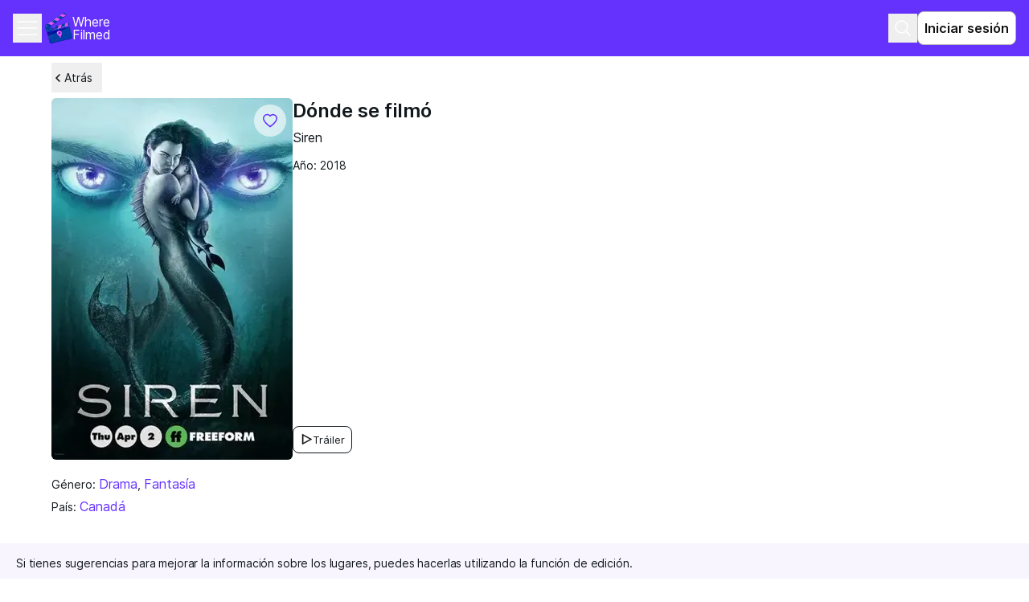

--- FILE ---
content_type: text/html; charset=utf-8
request_url: https://wherefilmed.org/es/Siren2018/
body_size: 17473
content:
<!DOCTYPE html><html lang="es" class="__variable_19afbe"><head><meta charSet="utf-8"/><meta name="viewport" content="width=device-width, initial-scale=1"/><link rel="preload" as="image" imageSrcSet="/_next/image/?url=https%3A%2F%2Fwherefilmed.org%2Fmedia%2Fcache%2Fc7%2F6f%2Fc76f0ee4b2010c3dac8268a663ebe892.jpg&amp;w=16&amp;q=75 16w, /_next/image/?url=https%3A%2F%2Fwherefilmed.org%2Fmedia%2Fcache%2Fc7%2F6f%2Fc76f0ee4b2010c3dac8268a663ebe892.jpg&amp;w=32&amp;q=75 32w, /_next/image/?url=https%3A%2F%2Fwherefilmed.org%2Fmedia%2Fcache%2Fc7%2F6f%2Fc76f0ee4b2010c3dac8268a663ebe892.jpg&amp;w=48&amp;q=75 48w, /_next/image/?url=https%3A%2F%2Fwherefilmed.org%2Fmedia%2Fcache%2Fc7%2F6f%2Fc76f0ee4b2010c3dac8268a663ebe892.jpg&amp;w=64&amp;q=75 64w, /_next/image/?url=https%3A%2F%2Fwherefilmed.org%2Fmedia%2Fcache%2Fc7%2F6f%2Fc76f0ee4b2010c3dac8268a663ebe892.jpg&amp;w=96&amp;q=75 96w, /_next/image/?url=https%3A%2F%2Fwherefilmed.org%2Fmedia%2Fcache%2Fc7%2F6f%2Fc76f0ee4b2010c3dac8268a663ebe892.jpg&amp;w=128&amp;q=75 128w, /_next/image/?url=https%3A%2F%2Fwherefilmed.org%2Fmedia%2Fcache%2Fc7%2F6f%2Fc76f0ee4b2010c3dac8268a663ebe892.jpg&amp;w=256&amp;q=75 256w, /_next/image/?url=https%3A%2F%2Fwherefilmed.org%2Fmedia%2Fcache%2Fc7%2F6f%2Fc76f0ee4b2010c3dac8268a663ebe892.jpg&amp;w=384&amp;q=75 384w, /_next/image/?url=https%3A%2F%2Fwherefilmed.org%2Fmedia%2Fcache%2Fc7%2F6f%2Fc76f0ee4b2010c3dac8268a663ebe892.jpg&amp;w=640&amp;q=75 640w, /_next/image/?url=https%3A%2F%2Fwherefilmed.org%2Fmedia%2Fcache%2Fc7%2F6f%2Fc76f0ee4b2010c3dac8268a663ebe892.jpg&amp;w=750&amp;q=75 750w, /_next/image/?url=https%3A%2F%2Fwherefilmed.org%2Fmedia%2Fcache%2Fc7%2F6f%2Fc76f0ee4b2010c3dac8268a663ebe892.jpg&amp;w=828&amp;q=75 828w, /_next/image/?url=https%3A%2F%2Fwherefilmed.org%2Fmedia%2Fcache%2Fc7%2F6f%2Fc76f0ee4b2010c3dac8268a663ebe892.jpg&amp;w=1080&amp;q=75 1080w, /_next/image/?url=https%3A%2F%2Fwherefilmed.org%2Fmedia%2Fcache%2Fc7%2F6f%2Fc76f0ee4b2010c3dac8268a663ebe892.jpg&amp;w=1200&amp;q=75 1200w, /_next/image/?url=https%3A%2F%2Fwherefilmed.org%2Fmedia%2Fcache%2Fc7%2F6f%2Fc76f0ee4b2010c3dac8268a663ebe892.jpg&amp;w=1920&amp;q=75 1920w, /_next/image/?url=https%3A%2F%2Fwherefilmed.org%2Fmedia%2Fcache%2Fc7%2F6f%2Fc76f0ee4b2010c3dac8268a663ebe892.jpg&amp;w=2048&amp;q=75 2048w, /_next/image/?url=https%3A%2F%2Fwherefilmed.org%2Fmedia%2Fcache%2Fc7%2F6f%2Fc76f0ee4b2010c3dac8268a663ebe892.jpg&amp;w=3840&amp;q=75 3840w" imageSizes="(min-width: 1024px) 300px, 154px" fetchPriority="high"/><link rel="stylesheet" href="/_next/static/css/7e9cc2ba390fd392.css" data-precedence="next"/><link rel="stylesheet" href="/_next/static/css/cfb381e110763770.css" data-precedence="next"/><link rel="stylesheet" href="/_next/static/css/34f7e12d02dab52c.css" data-precedence="next"/><link rel="stylesheet" href="/_next/static/css/79c5c8c3c919dee5.css" data-precedence="next"/><link rel="preload" as="script" fetchPriority="low" href="/_next/static/chunks/webpack-d7d765f9d2a3b1fe.js"/><script src="/_next/static/chunks/fd9d1056-df2fd4a4a2a4e967.js" async=""></script><script src="/_next/static/chunks/2117-8bde0b20352064c5.js" async=""></script><script src="/_next/static/chunks/main-app-5294d1645fe5526e.js" async=""></script><script src="/_next/static/chunks/8212-955545b4f529b832.js" async=""></script><script src="/_next/static/chunks/3798-3bc1a37d41b18204.js" async=""></script><script src="/_next/static/chunks/1595-33ffdc93e98e617d.js" async=""></script><script src="/_next/static/chunks/app/%5Blocale%5D/(root)/(media)/%5Bslug%5D/error-ae0d7fa833353628.js" async=""></script><script src="/_next/static/chunks/d0deef33-7ae5944706a0e87c.js" async=""></script><script src="/_next/static/chunks/9384-b79e2fd4ddf37bfe.js" async=""></script><script src="/_next/static/chunks/1380-3a96d85c7e5e60bf.js" async=""></script><script src="/_next/static/chunks/5601-82e6ea82c0f3cc71.js" async=""></script><script src="/_next/static/chunks/9468-c1cbda563b497430.js" async=""></script><script src="/_next/static/chunks/4248-a459940a64814112.js" async=""></script><script src="/_next/static/chunks/4095-9c3b6b682dd89ae1.js" async=""></script><script src="/_next/static/chunks/7147-95594d7648a509de.js" async=""></script><script src="/_next/static/chunks/app/%5Blocale%5D/(root)/page-bb6f9b8ced2b6bf5.js" async=""></script><script src="/_next/static/chunks/app/%5Blocale%5D/(root)/error-0849199d3093b47c.js" async=""></script><script src="/_next/static/chunks/app/%5Blocale%5D/(root)/not-found-292f77dc4629460f.js" async=""></script><script src="/_next/static/chunks/app/%5Blocale%5D/layout-ed646cbdca3bf73a.js" async=""></script><script src="/_next/static/chunks/7562-5a39a6b4df37f5c8.js" async=""></script><script src="/_next/static/chunks/9915-73dd79b1d4d0588c.js" async=""></script><script src="/_next/static/chunks/4430-3a37e025aeffa768.js" async=""></script><script src="/_next/static/chunks/7846-0eba936f8312f0d4.js" async=""></script><script src="/_next/static/chunks/app/%5Blocale%5D/(root)/(media)/%5Bslug%5D/page-11217d4a013e5e5b.js" async=""></script><script src="/_next/static/chunks/app/%5Blocale%5D/not-found-3f14eba05c6b1ced.js" async=""></script><link rel="preload" href="https://www.googletagmanager.com/gtag/js?id=G-104L1QKHSM" as="script"/><title>¿Dónde se rodó la película  (2018)?: | Lugares de rodaje, países, coordenadas y ubicación en el mapa</title><meta name="description" content="Descubra más sobre la película, serie o clip  (2018) y los lugares de su filmación en la plataforma Where Filmed."/><meta name="script:ld+json" content="{&quot;@context&quot;:&quot;https://schema.org&quot;,&quot;@graph&quot;:[{&quot;@type&quot;:&quot;Movie&quot;,&quot;alternateName&quot;:[],&quot;url&quot;:&quot;https://wherefilmed.org/es/Siren2018/&quot;,&quot;image&quot;:&quot;http://wherefilmed.org/media/gallery/2022-11-13/Siren_poster.webp&quot;,&quot;thumbnailUrl&quot;:&quot;https://wherefilmed.org/media/cache/c7/6f/c76f0ee4b2010c3dac8268a663ebe892.jpg&quot;,&quot;description&quot;:&quot;Descubra más sobre la película, serie o clip  (2018) y los lugares de su filmación en la plataforma Where Filmed.&quot;,&quot;datePublished&quot;:2018,&quot;genre&quot;:[null,null],&quot;countryOfOrigin&quot;:[{&quot;@type&quot;:&quot;Country&quot;}],&quot;inLanguage&quot;:&quot;Siren&quot;,&quot;trailer&quot;:{&quot;@type&quot;:&quot;VideoObject&quot;,&quot;name&quot;:&quot;undefined Tráiler&quot;,&quot;description&quot;:&quot;undefined tráiler oficial&quot;,&quot;thumbnailUrl&quot;:&quot;https://wherefilmed.org/media/cache/c7/6f/c76f0ee4b2010c3dac8268a663ebe892.jpg&quot;,&quot;uploadDate&quot;:&quot;2026-01-18T21:50:07.626Z&quot;,&quot;contentUrl&quot;:&quot;https://www.youtube.com/embed/82NusegO1mQ?si=9j7T3k4pztjpQbLp&quot;,&quot;embedUrl&quot;:&quot;https://www.youtube.com/embed/82NusegO1mQ?si=9j7T3k4pztjpQbLp&quot;},&quot;potentialAction&quot;:{&quot;@type&quot;:&quot;WatchAction&quot;}},{&quot;@type&quot;:&quot;BreadcrumbList&quot;,&quot;itemListElement&quot;:[{&quot;@type&quot;:&quot;ListItem&quot;,&quot;position&quot;:1,&quot;name&quot;:&quot;Inicio&quot;,&quot;item&quot;:&quot;https://wherefilmed.org/es/&quot;},{&quot;@type&quot;:&quot;ListItem&quot;,&quot;position&quot;:2,&quot;name&quot;:&quot;Películas&quot;,&quot;item&quot;:&quot;https://wherefilmed.org/es/movies/&quot;},{&quot;@type&quot;:&quot;ListItem&quot;,&quot;position&quot;:3,&quot;item&quot;:&quot;https://wherefilmed.org/es/Siren2018/&quot;}]},{&quot;@type&quot;:&quot;ImageObject&quot;,&quot;contentUrl&quot;:&quot;http://wherefilmed.org/media/gallery/2022-11-13/Siren_poster.webp&quot;,&quot;thumbnail&quot;:&quot;https://wherefilmed.org/media/cache/c7/6f/c76f0ee4b2010c3dac8268a663ebe892.jpg&quot;,&quot;description&quot;:&quot;undefined póster&quot;}]}"/><link rel="canonical" href="https://wherefilmed.org/es/Siren2018/"/><link rel="alternate" hrefLang="ru" href="https://wherefilmed.org/ru/Siren2018/"/><link rel="alternate" hrefLang="en" href="https://wherefilmed.org/en/Siren2018/"/><link rel="alternate" hrefLang="es" href="https://wherefilmed.org/es/Siren2018/"/><link rel="alternate" hrefLang="pt" href="https://wherefilmed.org/pt/Siren2018/"/><link rel="alternate" hrefLang="de" href="https://wherefilmed.org/de/Siren2018/"/><link rel="alternate" hrefLang="fr" href="https://wherefilmed.org/fr/Siren2018/"/><meta property="og:title" content="¿Dónde se rodó la película  (2018)?: | Lugares de rodaje, países, coordenadas y ubicación en el mapa"/><meta property="og:description" content="Descubra más sobre la película, serie o clip  (2018) y los lugares de su filmación en la plataforma Where Filmed."/><meta property="og:image" content="http://wherefilmed.org/media/gallery/2022-11-13/Siren_poster.webp"/><meta property="og:type" content="video.movie"/><meta name="twitter:card" content="summary_large_image"/><meta name="twitter:title" content="¿Dónde se rodó la película  (2018)?: | Lugares de rodaje, países, coordenadas y ubicación en el mapa"/><meta name="twitter:description" content="Descubra más sobre la película, serie o clip  (2018) y los lugares de su filmación en la plataforma Where Filmed."/><meta name="twitter:image" content="http://wherefilmed.org/media/gallery/2022-11-13/Siren_poster.webp"/><script src="/_next/static/chunks/polyfills-42372ed130431b0a.js" noModule=""></script></head><body><div data-overlay-container="true"><div class="flex flex-col min-h-screen mx-auto font-sans antialiased"><header class="relative z-[12] bg-accent text-primary-light"><div class="mx-auto max-w-[1440px] w-full p-mob-header flex items-center justify-between"><div class="flex items-center gap-4"><div><button type="button" class="flex justify-center items-center w-[36px] h-[36px] text-primary-light"><svg xmlns="http://www.w3.org/2000/svg" width="24" height="24" fill="none" class="size-0 opacity-0 overflow-hidden pointer-events-none" aria-label="Закрыть выпадающий список с навигацией"><path stroke="currentColor" stroke-linecap="round" stroke-linejoin="round" stroke-width="1.5" d="M18 6 6 18M6 6l12 12"></path></svg><svg xmlns="http://www.w3.org/2000/svg" width="32" height="32" fill="none" class="" aria-label="Открыть выпадающий список с навигацией"><path stroke="currentColor" stroke-linecap="round" stroke-linejoin="round" stroke-width="1.5" d="M4 16h24M4 8h24M4 24h24"></path></svg></button><ul class="absolute z-20 top-[62px] left-0 right-0 bg-accent shadow-[0px_4px_4px_rgba(12,12,13,0.05),_0px_4px_4px_rgba(12,12,13,0.1)] hidden max-w-[1440px] mx-auto"><li class="w-full py-3 px-4 text-xs/[1.4]"><a class="inline-block w-full text-primary-light" href="/map/">Mapa</a></li><li class="w-full py-3 px-4 text-xs/[1.4]"><a class="inline-block w-full text-primary-light" href="/cities/">Ciudades</a></li><li class="w-full py-3 px-4 text-xs/[1.4]"><a class="inline-block w-full text-primary-light" href="/movies/catalogue/">Catálogo</a></li><li class="w-full py-3 px-4 text-xs/[1.4]"><a class="inline-block w-full text-primary-light" href="/blog/">Blog</a></li><li class="w-full py-3 px-4 text-xs/[1.4]"><a class="inline-block w-full text-primary-light" href="/countries/">Países</a></li><li class="w-full py-3 px-4 text-xs/[1.4]"><a class="inline-block w-full text-primary-light" href="/blog/about/">Sobre nosotros</a></li><li class="w-full py-3 px-4 text-xs/[1.4]"><div class="flex flex-col-reverse gap-2 size-full relative text-xxs/[1.3] w-[68px] h-[34px]"><div class="absolute bottom-5 translate-y-[50%] right-3 w-4 h-4 pointer-events-none z-[1]"><svg xmlns="http://www.w3.org/2000/svg" width="22" height="22" fill="#121212" viewBox="0 0 16 16"><path d="m8.047 10.585 3.892-3.814.728.713L8.059 12 3.334 7.37l.716-.702z"></path></svg></div><select name="language" id="language" class="peer text-black flex h-full w-full border px-4 placeholder:text-muted-foreground focus-visible:outline-none disabled:cursor-not-allowed disabled:bg-bg-light disabled:border-btn-disabled disabled:text-btn-disabled invalid:border-tag-error-dark appearance-none text-xs/[1.4] bg-disabled-light border-disabled-light rounded-lg py-[6px] pl-3 pr-7"><option value="ru">ru</option><option value="en">en</option><option value="es" selected="">es</option><option value="pt">pt</option><option value="de">de</option><option value="fr">fr</option></select></div></li></ul></div><a href="/"><div class="flex items-center gap-2 cursor-pointer logo_logo__content__JAl1g text-primary-light w-full max-w-[90px] leading-none"><img alt="Логотип сервиса в виде кино-хлопушки" loading="lazy" width="34" height="38" decoding="async" data-nimg="1" style="color:transparent" src="/_next/static/media/logo.df113624.svg"/><p class="text-xs font-regular whitespace-pre-wrap text-primary-light w-full max-w-[90px] leading-none">Where Filmed</p></div></a></div><div class="flex items-center gap-3"><button type="button" class="flex justify-center items-center w-[36px] h-[36px] text-primary-light"><svg xmlns="http://www.w3.org/2000/svg" width="24" height="24" fill="none" aria-label="Поиск"><path stroke="currentColor" stroke-linecap="square" stroke-linejoin="round" stroke-width="1.5" d="M16.304 16.304 21 21m-3.13-10.565a7.435 7.435 0 1 1-14.87 0 7.435 7.435 0 0 1 14.87 0Z"></path></svg></button><button class="rounded-lg border transition-colors cursor-pointer disabled:bg-disabled-light disabled:border-bg-light disabled:text-text-dark disabled:pointer-events-none outline-none focus-within:outline-2 focus-within:outline-accent p-mob-btn-s bg-primary-light border-btn-disabled hover:bg-disabled-light hover:border-text-medium active:bg-disabled-light active:border-text-medium text-primary-dark p-[8px_12px] font-semibold">Iniciar sesión</button></div></div></header><main class="grow relative mx-auto px-responsive-padding max-w-[1440px] w-full"><!--$--><div class="relative pb-[59px]"><button class="flex items-center gap-x-1.5 transition-colors cursor-pointer py-2 pr-3 mt-2 text-xxs hover:text-btn-hover group mb-[7px]"><svg xmlns="http://www.w3.org/2000/svg" width="16" height="16" fill="none" viewBox="0 0 24 24" class="stroke-primary-dark group-hover:stroke-btn-hover"><path fill="#121212" d="m10.123 12.07 5.721 5.838L14.774 19 8 12.088 14.947 5 16 6.074z"></path></svg>Atrás</button><!--$--><a class="fixed right-5 bottom-28 z-30 flex items-center justify-center w-[48px] h-[48px] rounded-[100px] bg-accent lg:hidden" href="/add-content/"><svg xmlns="http://www.w3.org/2000/svg" width="24" height="24" fill="none" class="w-6 h-6 text-white fill-current"><path fill="currentColor" d="M11 13H5v-2h6V5h2v6h6v2h-6v6h-2z"></path></svg></a><!--/$--><section class="mb-mob-section-offset"><div class="flex gap-3 mb-5 overflow-hidden"><div class="relative w-[154px] lg:w-[300px] h-[233px] lg:h-[450px] shrink-0 rounded-[5.78px] overflow-hidden"><button type="button" class="flex justify-center items-center p-[10px] bg-primary-light rounded-3xl bg-opacity-60 text-accent lg:hover:text-btn-hover disabled:text-btn-disabled lg:disabled:hover:text-btn-disabled fill-none lg:hover:fill-btn-hover lg:disabled:hover:fill-none active:fill-accent disabled:active:fill-none absolute top-2 right-2 z-[9]"><svg xmlns="http://www.w3.org/2000/svg" width="20" height="20" fill="none" class="fill-inherit"><path stroke="currentColor" stroke-width="1.5" d="m10 16.667.436.61.002-.001.005-.004.018-.013.066-.048.247-.183a35.723 35.723 0 0 0 3.503-3.012c.957-.943 1.935-2.036 2.679-3.171.734-1.12 1.294-2.366 1.294-3.597s-.497-2.41-1.377-3.276a4.72 4.72 0 0 0-3.31-1.352M10 16.667l-.436.61-.002-.001-.005-.004-.018-.013-.066-.048-.246-.183a35.7 35.7 0 0 1-3.503-3.012c-.958-.943-1.936-2.036-2.68-3.171-.733-1.12-1.292-2.363-1.294-3.592a4.58 4.58 0 0 1 1.012-2.919 4.7 4.7 0 0 1 2.643-1.638A4.73 4.73 0 0 1 8.5 3.06a4.7 4.7 0 0 1 1.507 1.165 4.7 4.7 0 0 1 1.051-.893 4.7 4.7 0 0 1 2.505-.712M10 16.667l-.436.61.436.311.436-.31zM13.563 2.62h.001l-.001.75v-.75Z"></path></svg></button><img alt="Постер к &quot;&quot;" fetchPriority="high" decoding="async" data-nimg="fill" class="object-cover object-center" style="position:absolute;height:100%;width:100%;left:0;top:0;right:0;bottom:0;color:transparent" sizes="(min-width: 1024px) 300px, 154px" srcSet="/_next/image/?url=https%3A%2F%2Fwherefilmed.org%2Fmedia%2Fcache%2Fc7%2F6f%2Fc76f0ee4b2010c3dac8268a663ebe892.jpg&amp;w=16&amp;q=75 16w, /_next/image/?url=https%3A%2F%2Fwherefilmed.org%2Fmedia%2Fcache%2Fc7%2F6f%2Fc76f0ee4b2010c3dac8268a663ebe892.jpg&amp;w=32&amp;q=75 32w, /_next/image/?url=https%3A%2F%2Fwherefilmed.org%2Fmedia%2Fcache%2Fc7%2F6f%2Fc76f0ee4b2010c3dac8268a663ebe892.jpg&amp;w=48&amp;q=75 48w, /_next/image/?url=https%3A%2F%2Fwherefilmed.org%2Fmedia%2Fcache%2Fc7%2F6f%2Fc76f0ee4b2010c3dac8268a663ebe892.jpg&amp;w=64&amp;q=75 64w, /_next/image/?url=https%3A%2F%2Fwherefilmed.org%2Fmedia%2Fcache%2Fc7%2F6f%2Fc76f0ee4b2010c3dac8268a663ebe892.jpg&amp;w=96&amp;q=75 96w, /_next/image/?url=https%3A%2F%2Fwherefilmed.org%2Fmedia%2Fcache%2Fc7%2F6f%2Fc76f0ee4b2010c3dac8268a663ebe892.jpg&amp;w=128&amp;q=75 128w, /_next/image/?url=https%3A%2F%2Fwherefilmed.org%2Fmedia%2Fcache%2Fc7%2F6f%2Fc76f0ee4b2010c3dac8268a663ebe892.jpg&amp;w=256&amp;q=75 256w, /_next/image/?url=https%3A%2F%2Fwherefilmed.org%2Fmedia%2Fcache%2Fc7%2F6f%2Fc76f0ee4b2010c3dac8268a663ebe892.jpg&amp;w=384&amp;q=75 384w, /_next/image/?url=https%3A%2F%2Fwherefilmed.org%2Fmedia%2Fcache%2Fc7%2F6f%2Fc76f0ee4b2010c3dac8268a663ebe892.jpg&amp;w=640&amp;q=75 640w, /_next/image/?url=https%3A%2F%2Fwherefilmed.org%2Fmedia%2Fcache%2Fc7%2F6f%2Fc76f0ee4b2010c3dac8268a663ebe892.jpg&amp;w=750&amp;q=75 750w, /_next/image/?url=https%3A%2F%2Fwherefilmed.org%2Fmedia%2Fcache%2Fc7%2F6f%2Fc76f0ee4b2010c3dac8268a663ebe892.jpg&amp;w=828&amp;q=75 828w, /_next/image/?url=https%3A%2F%2Fwherefilmed.org%2Fmedia%2Fcache%2Fc7%2F6f%2Fc76f0ee4b2010c3dac8268a663ebe892.jpg&amp;w=1080&amp;q=75 1080w, /_next/image/?url=https%3A%2F%2Fwherefilmed.org%2Fmedia%2Fcache%2Fc7%2F6f%2Fc76f0ee4b2010c3dac8268a663ebe892.jpg&amp;w=1200&amp;q=75 1200w, /_next/image/?url=https%3A%2F%2Fwherefilmed.org%2Fmedia%2Fcache%2Fc7%2F6f%2Fc76f0ee4b2010c3dac8268a663ebe892.jpg&amp;w=1920&amp;q=75 1920w, /_next/image/?url=https%3A%2F%2Fwherefilmed.org%2Fmedia%2Fcache%2Fc7%2F6f%2Fc76f0ee4b2010c3dac8268a663ebe892.jpg&amp;w=2048&amp;q=75 2048w, /_next/image/?url=https%3A%2F%2Fwherefilmed.org%2Fmedia%2Fcache%2Fc7%2F6f%2Fc76f0ee4b2010c3dac8268a663ebe892.jpg&amp;w=3840&amp;q=75 3840w" src="/_next/image/?url=https%3A%2F%2Fwherefilmed.org%2Fmedia%2Fcache%2Fc7%2F6f%2Fc76f0ee4b2010c3dac8268a663ebe892.jpg&amp;w=3840&amp;q=75"/></div><div class="grid w-full items-start justify-items-start grid-rows-[repeat(3,_auto)_1fr]"><h1 class="styles_h1__iQI05 mb-2">Dónde se filmó <span class="text-accent"></span></h1><p class="styles_p1__TQyiY mb-4">Siren</p><p class="styles_p2__PsELP">Año: 2018</p><button class="rounded-lg font-normal border transition-colors cursor-pointer disabled:bg-disabled-light disabled:border-bg-light disabled:text-text-dark disabled:pointer-events-none outline-none focus-within:outline-2 focus-within:outline-accent p-mob-btn-s bg-primary-light hover:bg-disabled-light hover:border-text-medium active:bg-disabled-light active:border-text-medium flex gap-2 items-center text-xxxs/[1.2] border-current self-end mb-2"><svg xmlns="http://www.w3.org/2000/svg" width="16" height="16" fill="none"><path fill="#121212" stroke="#000" stroke-width="0.4" d="M15 7.5 4.154 13.38 3 14V1zm-2.192 0L4.154 2.8v9.4z"></path></svg>Tráiler</button></div></div><p class="styles_p2__PsELP mb-2">Género: <a class="text-accent hover:text-btn-hover transition-colors active:text-btn-pressed disabled:text-btn-disabled lg:text-xs" href="/es/movies/catalogue/?genre=drama">Drama</a>, <a class="text-accent hover:text-btn-hover transition-colors active:text-btn-pressed disabled:text-btn-disabled lg:text-xs" href="/es/movies/catalogue/?genre=fantasy">Fantasía</a></p><p class="styles_p2__PsELP mb-3">País: <a class="text-accent hover:text-btn-hover transition-colors active:text-btn-pressed disabled:text-btn-disabled lg:text-xs" href="/country/canada/">Canadá</a></p><div class="flex flex-col gap-3"><p class="styles_p1__TQyiY"></p></div></section><div class="width-without-padding p-mob-description bg-accent-light mb-mob-section-offset"><p class="styles_p2__PsELP tracking-[-0.14px]">Si tienes sugerencias para mejorar la información sobre los lugares, puedes hacerlas utilizando la función de edición.</p></div><section><h2 class="styles_h2__IcZmi pb-[7px] border-b border-b-bg-light mb-4">Lugares</h2><ul class="flex flex-col gap-7"><li><div id="8896" class="flex justify-between items-center mb-2"><h3 class="styles_h3__EIDUc text-btn-pressed">Calle Vintner 2120</h3></div><div class="flex flex-col gap-mob-section-offset"><div><h3 class="styles_h3__EIDUc mb-3">En la película</h3><div class="group relative overflow-hidden bg-content3 dark:bg-content2 pointer-events-none before:opacity-100 before:absolute before:inset-0 before:-translate-x-full before:animate-[shimmer_2s_infinite] before:border-t before:border-content4/30 before:bg-gradient-to-r before:from-transparent before:via-content4 dark:before:via-default-700/10 before:to-transparent after:opacity-100 after:absolute after:inset-0 after:-z-10 after:bg-content3 dark:after:bg-content2 data-[loaded=true]:pointer-events-auto data-[loaded=true]:overflow-visible data-[loaded=true]:!bg-transparent data-[loaded=true]:before:opacity-0 data-[loaded=true]:before:-z-10 data-[loaded=true]:before:animate-none data-[loaded=true]:after:opacity-0 transition-background !duration-300 w-full h-[157px] rounded-lg"><div class="opacity-0 group-data-[loaded=true]:opacity-100 transition-opacity motion-reduce:transition-none !duration-300"></div></div><p class="styles_p1__TQyiY"><span class="font-semibold">Escena donde</span> <!-- -->Nicole acompaña a Ryn a su primera sesión en el laboratorio, pero se asusta cuando la científica intenta utilizar una aguja para sacarle sangre en el episodio 2x08 &quot;Leverage&quot;. Nicole da a Maddie, Ben y Ryn un recorrido por las instalaciones para preparar la reanudación de las pruebas en el episodio 2x09 &quot;No North Star&quot;. Maddie y Ben vigilan de cerca a Ryn durante las pruebas, pero se enteran de que los ensayos con humanos no pueden continuar hasta que puedan extraer más células madre de ella en el episodio 2x10 &quot;All In&quot;.</p></div><div><h3 class="styles_h3__EIDUc mb-3">En la realidad</h3><div class="group relative overflow-hidden bg-content3 dark:bg-content2 pointer-events-none before:opacity-100 before:absolute before:inset-0 before:-translate-x-full before:animate-[shimmer_2s_infinite] before:border-t before:border-content4/30 before:bg-gradient-to-r before:from-transparent before:via-content4 dark:before:via-default-700/10 before:to-transparent after:opacity-100 after:absolute after:inset-0 after:-z-10 after:bg-content3 dark:after:bg-content2 data-[loaded=true]:pointer-events-auto data-[loaded=true]:overflow-visible data-[loaded=true]:!bg-transparent data-[loaded=true]:before:opacity-0 data-[loaded=true]:before:-z-10 data-[loaded=true]:before:animate-none data-[loaded=true]:after:opacity-0 transition-background !duration-300 w-full h-auto rounded-lg"><div class="opacity-0 group-data-[loaded=true]:opacity-100 transition-opacity motion-reduce:transition-none !duration-300"><div class="h-[157px]"></div></div></div><button class="rounded-lg font-normal border transition-colors cursor-pointer disabled:bg-disabled-light disabled:border-bg-light disabled:text-text-dark disabled:pointer-events-none outline-none focus-within:outline-2 focus-within:outline-accent p-mob-btn-s text-xxs/[1.3] border-none hover:text-btn-hover active:text-btn-pressed flex gap-1 items-center leading-[1.4] underline underline-offset-[3px] p-0 mb-3"><svg xmlns="http://www.w3.org/2000/svg" width="24" height="24" fill="none"><path fill="currentColor" fill-rule="evenodd" d="M11.75 5.983c-2.03 0-3.675 1.609-3.675 3.592s1.645 3.593 3.675 3.593 3.675-1.609 3.675-3.593-1.645-3.592-3.675-3.592M9.603 9.575c0-1.158.961-2.098 2.147-2.098s2.147.94 2.147 2.098c0 1.16-.961 2.099-2.147 2.099s-2.147-.94-2.147-2.099" clip-rule="evenodd"></path><path fill="currentColor" fill-rule="evenodd" d="M11.75 2C7.465 2 4 5.412 4 9.613c0 2.039 1.292 4.614 3.6 7.654l.005.006.55.71.007.008c.964 1.207 3.53 4.009 3.53 4.009.842-.942 2.97-3.157 3.648-4.012l.004-.006.551-.71.005-.006c2.308-3.04 3.6-5.614 3.6-7.653C19.5 5.413 16.035 2 11.75 2M5.528 9.613c0-3.384 2.79-6.12 6.222-6.12s6.222 2.736 6.222 6.12c0 1.514-1.008 3.744-3.297 6.76l-.546.704a58 58 0 0 1-2.218 2.622l-.002.002-.16.178a62 62 0 0 1-2.379-2.803l-.545-.702c-2.29-3.016-3.297-5.246-3.297-6.761" clip-rule="evenodd"></path></svg>Calle Vintner 2120 en el mapa</button><p class="styles_p1__TQyiY mb-2"><span class="font-semibold">La escena fue filmada</span> </p><div><a class="text-accent hover:text-btn-hover transition-colors active:text-btn-pressed disabled:text-btn-disabled lg:text-xs" href="/city/port-moody-7/">Port Moody</a></div></div></div></li><li><div id="8906" class="flex justify-between items-center mb-2"><h3 class="styles_h3__EIDUc text-btn-pressed">Avenida Rey Alberto, 2190</h3></div><div class="flex flex-col gap-mob-section-offset"><div><h3 class="styles_h3__EIDUc mb-3">En la película</h3><div class="group relative overflow-hidden bg-content3 dark:bg-content2 pointer-events-none before:opacity-100 before:absolute before:inset-0 before:-translate-x-full before:animate-[shimmer_2s_infinite] before:border-t before:border-content4/30 before:bg-gradient-to-r before:from-transparent before:via-content4 dark:before:via-default-700/10 before:to-transparent after:opacity-100 after:absolute after:inset-0 after:-z-10 after:bg-content3 dark:after:bg-content2 data-[loaded=true]:pointer-events-auto data-[loaded=true]:overflow-visible data-[loaded=true]:!bg-transparent data-[loaded=true]:before:opacity-0 data-[loaded=true]:before:-z-10 data-[loaded=true]:before:animate-none data-[loaded=true]:after:opacity-0 transition-background !duration-300 w-full h-[157px] rounded-lg"><div class="opacity-0 group-data-[loaded=true]:opacity-100 transition-opacity motion-reduce:transition-none !duration-300"></div></div><p class="styles_p1__TQyiY"><span class="font-semibold">Escena donde</span> <!-- -->Helen acompaña a Rick a casa de su hermana para hablarle de su herencia en el episodio 2x09 &quot;No North Star&quot;. Helen encuentra una llave para entrar en casa de Beth con Rick pero no encuentran a Levi en el episodio 2x13 &quot;The Outpost&quot;. Helen le lleva la carta a Beth y se disculpa por acusarla de asesinar a sus padres en el episodio 2x14 &quot;The Last Mermaid&quot;.</p></div><div><h3 class="styles_h3__EIDUc mb-3">En la realidad</h3><div class="group relative overflow-hidden bg-content3 dark:bg-content2 pointer-events-none before:opacity-100 before:absolute before:inset-0 before:-translate-x-full before:animate-[shimmer_2s_infinite] before:border-t before:border-content4/30 before:bg-gradient-to-r before:from-transparent before:via-content4 dark:before:via-default-700/10 before:to-transparent after:opacity-100 after:absolute after:inset-0 after:-z-10 after:bg-content3 dark:after:bg-content2 data-[loaded=true]:pointer-events-auto data-[loaded=true]:overflow-visible data-[loaded=true]:!bg-transparent data-[loaded=true]:before:opacity-0 data-[loaded=true]:before:-z-10 data-[loaded=true]:before:animate-none data-[loaded=true]:after:opacity-0 transition-background !duration-300 w-full h-auto rounded-lg"><div class="opacity-0 group-data-[loaded=true]:opacity-100 transition-opacity motion-reduce:transition-none !duration-300"><div class="h-[157px]"></div></div></div><button class="rounded-lg font-normal border transition-colors cursor-pointer disabled:bg-disabled-light disabled:border-bg-light disabled:text-text-dark disabled:pointer-events-none outline-none focus-within:outline-2 focus-within:outline-accent p-mob-btn-s text-xxs/[1.3] border-none hover:text-btn-hover active:text-btn-pressed flex gap-1 items-center leading-[1.4] underline underline-offset-[3px] p-0 mb-3"><svg xmlns="http://www.w3.org/2000/svg" width="24" height="24" fill="none"><path fill="currentColor" fill-rule="evenodd" d="M11.75 5.983c-2.03 0-3.675 1.609-3.675 3.592s1.645 3.593 3.675 3.593 3.675-1.609 3.675-3.593-1.645-3.592-3.675-3.592M9.603 9.575c0-1.158.961-2.098 2.147-2.098s2.147.94 2.147 2.098c0 1.16-.961 2.099-2.147 2.099s-2.147-.94-2.147-2.099" clip-rule="evenodd"></path><path fill="currentColor" fill-rule="evenodd" d="M11.75 2C7.465 2 4 5.412 4 9.613c0 2.039 1.292 4.614 3.6 7.654l.005.006.55.71.007.008c.964 1.207 3.53 4.009 3.53 4.009.842-.942 2.97-3.157 3.648-4.012l.004-.006.551-.71.005-.006c2.308-3.04 3.6-5.614 3.6-7.653C19.5 5.413 16.035 2 11.75 2M5.528 9.613c0-3.384 2.79-6.12 6.222-6.12s6.222 2.736 6.222 6.12c0 1.514-1.008 3.744-3.297 6.76l-.546.704a58 58 0 0 1-2.218 2.622l-.002.002-.16.178a62 62 0 0 1-2.379-2.803l-.545-.702c-2.29-3.016-3.297-5.246-3.297-6.761" clip-rule="evenodd"></path></svg>Avenida Rey Alberto, 2190 en el mapa</button><p class="styles_p1__TQyiY mb-2"><span class="font-semibold">La escena fue filmada</span> </p><div><a class="text-accent hover:text-btn-hover transition-colors active:text-btn-pressed disabled:text-btn-disabled lg:text-xs" href="/city/coquitlam-7/">Coquitlam</a></div></div></div></li><li><div id="8915" class="flex justify-between items-center mb-2"><h3 class="styles_h3__EIDUc text-btn-pressed">Calle San Jorge 2201</h3></div><div class="flex flex-col gap-mob-section-offset"><div><h3 class="styles_h3__EIDUc mb-3">En la película</h3><div class="group relative overflow-hidden bg-content3 dark:bg-content2 pointer-events-none before:opacity-100 before:absolute before:inset-0 before:-translate-x-full before:animate-[shimmer_2s_infinite] before:border-t before:border-content4/30 before:bg-gradient-to-r before:from-transparent before:via-content4 dark:before:via-default-700/10 before:to-transparent after:opacity-100 after:absolute after:inset-0 after:-z-10 after:bg-content3 dark:after:bg-content2 data-[loaded=true]:pointer-events-auto data-[loaded=true]:overflow-visible data-[loaded=true]:!bg-transparent data-[loaded=true]:before:opacity-0 data-[loaded=true]:before:-z-10 data-[loaded=true]:before:animate-none data-[loaded=true]:after:opacity-0 transition-background !duration-300 w-full h-[157px] rounded-lg"><div class="opacity-0 group-data-[loaded=true]:opacity-100 transition-opacity motion-reduce:transition-none !duration-300"></div></div><p class="styles_p1__TQyiY"><span class="font-semibold">Escena donde</span> <!-- -->Dale lleva a Xander a casa de su madre para que pueda contarle lo del cadáver de su padre en el episodio 2x07 &quot;Entrapment&quot;. Xander se revuelca en casa de su madre cuando Nicole llega con una ofrenda de paz en el episodio 2x09 &quot;No North Star&quot;.</p></div><div><h3 class="styles_h3__EIDUc mb-3">En la realidad</h3><div class="group relative overflow-hidden bg-content3 dark:bg-content2 pointer-events-none before:opacity-100 before:absolute before:inset-0 before:-translate-x-full before:animate-[shimmer_2s_infinite] before:border-t before:border-content4/30 before:bg-gradient-to-r before:from-transparent before:via-content4 dark:before:via-default-700/10 before:to-transparent after:opacity-100 after:absolute after:inset-0 after:-z-10 after:bg-content3 dark:after:bg-content2 data-[loaded=true]:pointer-events-auto data-[loaded=true]:overflow-visible data-[loaded=true]:!bg-transparent data-[loaded=true]:before:opacity-0 data-[loaded=true]:before:-z-10 data-[loaded=true]:before:animate-none data-[loaded=true]:after:opacity-0 transition-background !duration-300 w-full h-auto rounded-lg"><div class="opacity-0 group-data-[loaded=true]:opacity-100 transition-opacity motion-reduce:transition-none !duration-300"><div class="h-[157px]"></div></div></div><button class="rounded-lg font-normal border transition-colors cursor-pointer disabled:bg-disabled-light disabled:border-bg-light disabled:text-text-dark disabled:pointer-events-none outline-none focus-within:outline-2 focus-within:outline-accent p-mob-btn-s text-xxs/[1.3] border-none hover:text-btn-hover active:text-btn-pressed flex gap-1 items-center leading-[1.4] underline underline-offset-[3px] p-0 mb-3"><svg xmlns="http://www.w3.org/2000/svg" width="24" height="24" fill="none"><path fill="currentColor" fill-rule="evenodd" d="M11.75 5.983c-2.03 0-3.675 1.609-3.675 3.592s1.645 3.593 3.675 3.593 3.675-1.609 3.675-3.593-1.645-3.592-3.675-3.592M9.603 9.575c0-1.158.961-2.098 2.147-2.098s2.147.94 2.147 2.098c0 1.16-.961 2.099-2.147 2.099s-2.147-.94-2.147-2.099" clip-rule="evenodd"></path><path fill="currentColor" fill-rule="evenodd" d="M11.75 2C7.465 2 4 5.412 4 9.613c0 2.039 1.292 4.614 3.6 7.654l.005.006.55.71.007.008c.964 1.207 3.53 4.009 3.53 4.009.842-.942 2.97-3.157 3.648-4.012l.004-.006.551-.71.005-.006c2.308-3.04 3.6-5.614 3.6-7.653C19.5 5.413 16.035 2 11.75 2M5.528 9.613c0-3.384 2.79-6.12 6.222-6.12s6.222 2.736 6.222 6.12c0 1.514-1.008 3.744-3.297 6.76l-.546.704a58 58 0 0 1-2.218 2.622l-.002.002-.16.178a62 62 0 0 1-2.379-2.803l-.545-.702c-2.29-3.016-3.297-5.246-3.297-6.761" clip-rule="evenodd"></path></svg>Calle San Jorge 2201 en el mapa</button><p class="styles_p1__TQyiY mb-2"><span class="font-semibold">La escena fue filmada</span> </p><div><a class="text-accent hover:text-btn-hover transition-colors active:text-btn-pressed disabled:text-btn-disabled lg:text-xs" href="/city/port-moody-7/">Port Moody</a></div></div></div></li><li><div id="8899" class="flex justify-between items-center mb-2"><h3 class="styles_h3__EIDUc text-btn-pressed">Calle Henry 2722</h3></div><div class="flex flex-col gap-mob-section-offset"><div><h3 class="styles_h3__EIDUc mb-3">En la película</h3><div class="group relative overflow-hidden bg-content3 dark:bg-content2 pointer-events-none before:opacity-100 before:absolute before:inset-0 before:-translate-x-full before:animate-[shimmer_2s_infinite] before:border-t before:border-content4/30 before:bg-gradient-to-r before:from-transparent before:via-content4 dark:before:via-default-700/10 before:to-transparent after:opacity-100 after:absolute after:inset-0 after:-z-10 after:bg-content3 dark:after:bg-content2 data-[loaded=true]:pointer-events-auto data-[loaded=true]:overflow-visible data-[loaded=true]:!bg-transparent data-[loaded=true]:before:opacity-0 data-[loaded=true]:before:-z-10 data-[loaded=true]:before:animate-none data-[loaded=true]:after:opacity-0 transition-background !duration-300 w-full h-[157px] rounded-lg"><div class="opacity-0 group-data-[loaded=true]:opacity-100 transition-opacity motion-reduce:transition-none !duration-300"></div></div><p class="styles_p1__TQyiY"><span class="font-semibold">Escena donde</span> <!-- -->Maddie vuelve a casa y encuentra a sus padres preparándose para una incómoda cena en el episodio 2x01 &quot;La llegada&quot;. Ben le lleva café a Maddie y le dice que el mapeado de la ocena durará ocho meses en el episodio 2x02 &quot;El lobo en la puerta&quot;. Dale saca su vieja pistola y más tarde el ayudante del sheriff Staub pasa por allí con una citación para una revisión psiquiátrica en Seattle en el episodio 2x03 &quot;Natural Order&quot;.</p></div><div><h3 class="styles_h3__EIDUc mb-3">En la realidad</h3><div class="group relative overflow-hidden bg-content3 dark:bg-content2 pointer-events-none before:opacity-100 before:absolute before:inset-0 before:-translate-x-full before:animate-[shimmer_2s_infinite] before:border-t before:border-content4/30 before:bg-gradient-to-r before:from-transparent before:via-content4 dark:before:via-default-700/10 before:to-transparent after:opacity-100 after:absolute after:inset-0 after:-z-10 after:bg-content3 dark:after:bg-content2 data-[loaded=true]:pointer-events-auto data-[loaded=true]:overflow-visible data-[loaded=true]:!bg-transparent data-[loaded=true]:before:opacity-0 data-[loaded=true]:before:-z-10 data-[loaded=true]:before:animate-none data-[loaded=true]:after:opacity-0 transition-background !duration-300 w-full h-auto rounded-lg"><div class="opacity-0 group-data-[loaded=true]:opacity-100 transition-opacity motion-reduce:transition-none !duration-300"><div class="h-[157px]"></div></div></div><button class="rounded-lg font-normal border transition-colors cursor-pointer disabled:bg-disabled-light disabled:border-bg-light disabled:text-text-dark disabled:pointer-events-none outline-none focus-within:outline-2 focus-within:outline-accent p-mob-btn-s text-xxs/[1.3] border-none hover:text-btn-hover active:text-btn-pressed flex gap-1 items-center leading-[1.4] underline underline-offset-[3px] p-0 mb-3"><svg xmlns="http://www.w3.org/2000/svg" width="24" height="24" fill="none"><path fill="currentColor" fill-rule="evenodd" d="M11.75 5.983c-2.03 0-3.675 1.609-3.675 3.592s1.645 3.593 3.675 3.593 3.675-1.609 3.675-3.593-1.645-3.592-3.675-3.592M9.603 9.575c0-1.158.961-2.098 2.147-2.098s2.147.94 2.147 2.098c0 1.16-.961 2.099-2.147 2.099s-2.147-.94-2.147-2.099" clip-rule="evenodd"></path><path fill="currentColor" fill-rule="evenodd" d="M11.75 2C7.465 2 4 5.412 4 9.613c0 2.039 1.292 4.614 3.6 7.654l.005.006.55.71.007.008c.964 1.207 3.53 4.009 3.53 4.009.842-.942 2.97-3.157 3.648-4.012l.004-.006.551-.71.005-.006c2.308-3.04 3.6-5.614 3.6-7.653C19.5 5.413 16.035 2 11.75 2M5.528 9.613c0-3.384 2.79-6.12 6.222-6.12s6.222 2.736 6.222 6.12c0 1.514-1.008 3.744-3.297 6.76l-.546.704a58 58 0 0 1-2.218 2.622l-.002.002-.16.178a62 62 0 0 1-2.379-2.803l-.545-.702c-2.29-3.016-3.297-5.246-3.297-6.761" clip-rule="evenodd"></path></svg>Calle Henry 2722 en el mapa</button><p class="styles_p1__TQyiY mb-2"><span class="font-semibold">La escena fue filmada</span> </p><div><a class="text-accent hover:text-btn-hover transition-colors active:text-btn-pressed disabled:text-btn-disabled lg:text-xs" href="/city/port-moody-7/">Port Moody</a></div></div></div></li><li><div id="8925" class="flex justify-between items-center mb-2"><h3 class="styles_h3__EIDUc text-btn-pressed">Calle Moody 2725</h3></div><div class="flex flex-col gap-mob-section-offset"><div><h3 class="styles_h3__EIDUc mb-3">En la película</h3><div class="group relative overflow-hidden bg-content3 dark:bg-content2 pointer-events-none before:opacity-100 before:absolute before:inset-0 before:-translate-x-full before:animate-[shimmer_2s_infinite] before:border-t before:border-content4/30 before:bg-gradient-to-r before:from-transparent before:via-content4 dark:before:via-default-700/10 before:to-transparent after:opacity-100 after:absolute after:inset-0 after:-z-10 after:bg-content3 dark:after:bg-content2 data-[loaded=true]:pointer-events-auto data-[loaded=true]:overflow-visible data-[loaded=true]:!bg-transparent data-[loaded=true]:before:opacity-0 data-[loaded=true]:before:-z-10 data-[loaded=true]:before:animate-none data-[loaded=true]:after:opacity-0 transition-background !duration-300 w-full h-[157px] rounded-lg"><div class="opacity-0 group-data-[loaded=true]:opacity-100 transition-opacity motion-reduce:transition-none !duration-300"></div></div><p class="styles_p1__TQyiY"><span class="font-semibold">Escena donde</span> <!-- -->Ben visita la casa del hombre revelado como pariente de Helen por la prueba de ADN en el episodio 2x03 &quot;Orden Natural&quot;.</p></div><div><h3 class="styles_h3__EIDUc mb-3">En la realidad</h3><div class="group relative overflow-hidden bg-content3 dark:bg-content2 pointer-events-none before:opacity-100 before:absolute before:inset-0 before:-translate-x-full before:animate-[shimmer_2s_infinite] before:border-t before:border-content4/30 before:bg-gradient-to-r before:from-transparent before:via-content4 dark:before:via-default-700/10 before:to-transparent after:opacity-100 after:absolute after:inset-0 after:-z-10 after:bg-content3 dark:after:bg-content2 data-[loaded=true]:pointer-events-auto data-[loaded=true]:overflow-visible data-[loaded=true]:!bg-transparent data-[loaded=true]:before:opacity-0 data-[loaded=true]:before:-z-10 data-[loaded=true]:before:animate-none data-[loaded=true]:after:opacity-0 transition-background !duration-300 w-full h-auto rounded-lg"><div class="opacity-0 group-data-[loaded=true]:opacity-100 transition-opacity motion-reduce:transition-none !duration-300"><div class="h-[157px]"></div></div></div><button class="rounded-lg font-normal border transition-colors cursor-pointer disabled:bg-disabled-light disabled:border-bg-light disabled:text-text-dark disabled:pointer-events-none outline-none focus-within:outline-2 focus-within:outline-accent p-mob-btn-s text-xxs/[1.3] border-none hover:text-btn-hover active:text-btn-pressed flex gap-1 items-center leading-[1.4] underline underline-offset-[3px] p-0 mb-3"><svg xmlns="http://www.w3.org/2000/svg" width="24" height="24" fill="none"><path fill="currentColor" fill-rule="evenodd" d="M11.75 5.983c-2.03 0-3.675 1.609-3.675 3.592s1.645 3.593 3.675 3.593 3.675-1.609 3.675-3.593-1.645-3.592-3.675-3.592M9.603 9.575c0-1.158.961-2.098 2.147-2.098s2.147.94 2.147 2.098c0 1.16-.961 2.099-2.147 2.099s-2.147-.94-2.147-2.099" clip-rule="evenodd"></path><path fill="currentColor" fill-rule="evenodd" d="M11.75 2C7.465 2 4 5.412 4 9.613c0 2.039 1.292 4.614 3.6 7.654l.005.006.55.71.007.008c.964 1.207 3.53 4.009 3.53 4.009.842-.942 2.97-3.157 3.648-4.012l.004-.006.551-.71.005-.006c2.308-3.04 3.6-5.614 3.6-7.653C19.5 5.413 16.035 2 11.75 2M5.528 9.613c0-3.384 2.79-6.12 6.222-6.12s6.222 2.736 6.222 6.12c0 1.514-1.008 3.744-3.297 6.76l-.546.704a58 58 0 0 1-2.218 2.622l-.002.002-.16.178a62 62 0 0 1-2.379-2.803l-.545-.702c-2.29-3.016-3.297-5.246-3.297-6.761" clip-rule="evenodd"></path></svg>Calle Moody 2725 en el mapa</button><p class="styles_p1__TQyiY mb-2"><span class="font-semibold">La escena fue filmada</span> </p><div><a class="text-accent hover:text-btn-hover transition-colors active:text-btn-pressed disabled:text-btn-disabled lg:text-xs" href="/city/port-moody-7/">Port Moody</a></div></div></div></li><li><div id="8905" class="flex justify-between items-center mb-2"><h3 class="styles_h3__EIDUc text-btn-pressed">Parque Marítimo de Barnet</h3></div><div class="flex flex-col gap-mob-section-offset"><div><h3 class="styles_h3__EIDUc mb-3">En la película</h3><div class="group relative overflow-hidden bg-content3 dark:bg-content2 pointer-events-none before:opacity-100 before:absolute before:inset-0 before:-translate-x-full before:animate-[shimmer_2s_infinite] before:border-t before:border-content4/30 before:bg-gradient-to-r before:from-transparent before:via-content4 dark:before:via-default-700/10 before:to-transparent after:opacity-100 after:absolute after:inset-0 after:-z-10 after:bg-content3 dark:after:bg-content2 data-[loaded=true]:pointer-events-auto data-[loaded=true]:overflow-visible data-[loaded=true]:!bg-transparent data-[loaded=true]:before:opacity-0 data-[loaded=true]:before:-z-10 data-[loaded=true]:before:animate-none data-[loaded=true]:after:opacity-0 transition-background !duration-300 w-full h-[157px] rounded-lg"><div class="opacity-0 group-data-[loaded=true]:opacity-100 transition-opacity motion-reduce:transition-none !duration-300"></div></div><p class="styles_p1__TQyiY"><span class="font-semibold">Escena donde</span> <!-- -->Ben y Ryn visitan una playa donde las sirenas deberían poder nadar sin peligro en el episodio 2x02 &quot;El lobo en la puerta&quot;. Una niña está jugando en la playa cuando encuentra la cola desechada de Ryn en el episodio 2x09 &quot;Sin estrella del norte&quot;.</p></div><div><h3 class="styles_h3__EIDUc mb-3">En la realidad</h3><div class="group relative overflow-hidden bg-content3 dark:bg-content2 pointer-events-none before:opacity-100 before:absolute before:inset-0 before:-translate-x-full before:animate-[shimmer_2s_infinite] before:border-t before:border-content4/30 before:bg-gradient-to-r before:from-transparent before:via-content4 dark:before:via-default-700/10 before:to-transparent after:opacity-100 after:absolute after:inset-0 after:-z-10 after:bg-content3 dark:after:bg-content2 data-[loaded=true]:pointer-events-auto data-[loaded=true]:overflow-visible data-[loaded=true]:!bg-transparent data-[loaded=true]:before:opacity-0 data-[loaded=true]:before:-z-10 data-[loaded=true]:before:animate-none data-[loaded=true]:after:opacity-0 transition-background !duration-300 w-full h-auto rounded-lg"><div class="opacity-0 group-data-[loaded=true]:opacity-100 transition-opacity motion-reduce:transition-none !duration-300"><div class="h-[157px]"></div></div></div><button class="rounded-lg font-normal border transition-colors cursor-pointer disabled:bg-disabled-light disabled:border-bg-light disabled:text-text-dark disabled:pointer-events-none outline-none focus-within:outline-2 focus-within:outline-accent p-mob-btn-s text-xxs/[1.3] border-none hover:text-btn-hover active:text-btn-pressed flex gap-1 items-center leading-[1.4] underline underline-offset-[3px] p-0 mb-3"><svg xmlns="http://www.w3.org/2000/svg" width="24" height="24" fill="none"><path fill="currentColor" fill-rule="evenodd" d="M11.75 5.983c-2.03 0-3.675 1.609-3.675 3.592s1.645 3.593 3.675 3.593 3.675-1.609 3.675-3.593-1.645-3.592-3.675-3.592M9.603 9.575c0-1.158.961-2.098 2.147-2.098s2.147.94 2.147 2.098c0 1.16-.961 2.099-2.147 2.099s-2.147-.94-2.147-2.099" clip-rule="evenodd"></path><path fill="currentColor" fill-rule="evenodd" d="M11.75 2C7.465 2 4 5.412 4 9.613c0 2.039 1.292 4.614 3.6 7.654l.005.006.55.71.007.008c.964 1.207 3.53 4.009 3.53 4.009.842-.942 2.97-3.157 3.648-4.012l.004-.006.551-.71.005-.006c2.308-3.04 3.6-5.614 3.6-7.653C19.5 5.413 16.035 2 11.75 2M5.528 9.613c0-3.384 2.79-6.12 6.222-6.12s6.222 2.736 6.222 6.12c0 1.514-1.008 3.744-3.297 6.76l-.546.704a58 58 0 0 1-2.218 2.622l-.002.002-.16.178a62 62 0 0 1-2.379-2.803l-.545-.702c-2.29-3.016-3.297-5.246-3.297-6.761" clip-rule="evenodd"></path></svg>Parque Marítimo de Barnet en el mapa</button><p class="styles_p1__TQyiY mb-2"><span class="font-semibold">La escena fue filmada</span> </p><div><a class="text-accent hover:text-btn-hover transition-colors active:text-btn-pressed disabled:text-btn-disabled lg:text-xs" href="/city/burnaby-7/">Burnaby</a>, <a class="text-accent hover:text-btn-hover transition-colors active:text-btn-pressed disabled:text-btn-disabled lg:text-xs" href="/place/barnet-marine-park-65/">Parque Marítimo de Barnet</a></div></div></div></li><li><div id="8922" class="flex justify-between items-center mb-2"><h3 class="styles_h3__EIDUc text-btn-pressed">Restaurante Brock House</h3></div><div class="flex flex-col gap-mob-section-offset"><div><h3 class="styles_h3__EIDUc mb-3">En la película</h3><div class="group relative overflow-hidden bg-content3 dark:bg-content2 pointer-events-none before:opacity-100 before:absolute before:inset-0 before:-translate-x-full before:animate-[shimmer_2s_infinite] before:border-t before:border-content4/30 before:bg-gradient-to-r before:from-transparent before:via-content4 dark:before:via-default-700/10 before:to-transparent after:opacity-100 after:absolute after:inset-0 after:-z-10 after:bg-content3 dark:after:bg-content2 data-[loaded=true]:pointer-events-auto data-[loaded=true]:overflow-visible data-[loaded=true]:!bg-transparent data-[loaded=true]:before:opacity-0 data-[loaded=true]:before:-z-10 data-[loaded=true]:before:animate-none data-[loaded=true]:after:opacity-0 transition-background !duration-300 w-full h-[157px] rounded-lg"><div class="opacity-0 group-data-[loaded=true]:opacity-100 transition-opacity motion-reduce:transition-none !duration-300"></div></div><p class="styles_p1__TQyiY"><span class="font-semibold">Escena donde</span> <!-- -->Ben y Maddie visitan la presentación de la operación de perforación y se reúnen con Ian Sutton, quien les habla de la próxima gala en el episodio 2x08 &quot;Leverage&quot;.</p></div><div><h3 class="styles_h3__EIDUc mb-3">En la realidad</h3><div class="group relative overflow-hidden bg-content3 dark:bg-content2 pointer-events-none before:opacity-100 before:absolute before:inset-0 before:-translate-x-full before:animate-[shimmer_2s_infinite] before:border-t before:border-content4/30 before:bg-gradient-to-r before:from-transparent before:via-content4 dark:before:via-default-700/10 before:to-transparent after:opacity-100 after:absolute after:inset-0 after:-z-10 after:bg-content3 dark:after:bg-content2 data-[loaded=true]:pointer-events-auto data-[loaded=true]:overflow-visible data-[loaded=true]:!bg-transparent data-[loaded=true]:before:opacity-0 data-[loaded=true]:before:-z-10 data-[loaded=true]:before:animate-none data-[loaded=true]:after:opacity-0 transition-background !duration-300 w-full h-auto rounded-lg"><div class="opacity-0 group-data-[loaded=true]:opacity-100 transition-opacity motion-reduce:transition-none !duration-300"><div class="h-[157px]"></div></div></div><button class="rounded-lg font-normal border transition-colors cursor-pointer disabled:bg-disabled-light disabled:border-bg-light disabled:text-text-dark disabled:pointer-events-none outline-none focus-within:outline-2 focus-within:outline-accent p-mob-btn-s text-xxs/[1.3] border-none hover:text-btn-hover active:text-btn-pressed flex gap-1 items-center leading-[1.4] underline underline-offset-[3px] p-0 mb-3"><svg xmlns="http://www.w3.org/2000/svg" width="24" height="24" fill="none"><path fill="currentColor" fill-rule="evenodd" d="M11.75 5.983c-2.03 0-3.675 1.609-3.675 3.592s1.645 3.593 3.675 3.593 3.675-1.609 3.675-3.593-1.645-3.592-3.675-3.592M9.603 9.575c0-1.158.961-2.098 2.147-2.098s2.147.94 2.147 2.098c0 1.16-.961 2.099-2.147 2.099s-2.147-.94-2.147-2.099" clip-rule="evenodd"></path><path fill="currentColor" fill-rule="evenodd" d="M11.75 2C7.465 2 4 5.412 4 9.613c0 2.039 1.292 4.614 3.6 7.654l.005.006.55.71.007.008c.964 1.207 3.53 4.009 3.53 4.009.842-.942 2.97-3.157 3.648-4.012l.004-.006.551-.71.005-.006c2.308-3.04 3.6-5.614 3.6-7.653C19.5 5.413 16.035 2 11.75 2M5.528 9.613c0-3.384 2.79-6.12 6.222-6.12s6.222 2.736 6.222 6.12c0 1.514-1.008 3.744-3.297 6.76l-.546.704a58 58 0 0 1-2.218 2.622l-.002.002-.16.178a62 62 0 0 1-2.379-2.803l-.545-.702c-2.29-3.016-3.297-5.246-3.297-6.761" clip-rule="evenodd"></path></svg>Restaurante Brock House en el mapa</button><p class="styles_p1__TQyiY mb-2"><span class="font-semibold">La escena fue filmada</span> </p><div><a class="text-accent hover:text-btn-hover transition-colors active:text-btn-pressed disabled:text-btn-disabled lg:text-xs" href="/city/vancouver-7/">Vancouver</a></div></div></div></li><li><div id="8931" class="flex justify-between items-center mb-2"><h3 class="styles_h3__EIDUc text-btn-pressed">Edificio K (VFS)</h3></div><div class="flex flex-col gap-mob-section-offset"><div><h3 class="styles_h3__EIDUc mb-3">En la película</h3><div class="group relative overflow-hidden bg-content3 dark:bg-content2 pointer-events-none before:opacity-100 before:absolute before:inset-0 before:-translate-x-full before:animate-[shimmer_2s_infinite] before:border-t before:border-content4/30 before:bg-gradient-to-r before:from-transparent before:via-content4 dark:before:via-default-700/10 before:to-transparent after:opacity-100 after:absolute after:inset-0 after:-z-10 after:bg-content3 dark:after:bg-content2 data-[loaded=true]:pointer-events-auto data-[loaded=true]:overflow-visible data-[loaded=true]:!bg-transparent data-[loaded=true]:before:opacity-0 data-[loaded=true]:before:-z-10 data-[loaded=true]:before:animate-none data-[loaded=true]:after:opacity-0 transition-background !duration-300 w-full h-[157px] rounded-lg"><div class="opacity-0 group-data-[loaded=true]:opacity-100 transition-opacity motion-reduce:transition-none !duration-300"></div></div><p class="styles_p1__TQyiY"><span class="font-semibold">Escena donde</span> <!-- -->Ian Sutton visita a Ted para preguntarle sobre el vídeo de la perforación en el episodio 2x09 &quot;No North Star&quot;.</p></div><div><h3 class="styles_h3__EIDUc mb-3">En la realidad</h3><div class="group relative overflow-hidden bg-content3 dark:bg-content2 pointer-events-none before:opacity-100 before:absolute before:inset-0 before:-translate-x-full before:animate-[shimmer_2s_infinite] before:border-t before:border-content4/30 before:bg-gradient-to-r before:from-transparent before:via-content4 dark:before:via-default-700/10 before:to-transparent after:opacity-100 after:absolute after:inset-0 after:-z-10 after:bg-content3 dark:after:bg-content2 data-[loaded=true]:pointer-events-auto data-[loaded=true]:overflow-visible data-[loaded=true]:!bg-transparent data-[loaded=true]:before:opacity-0 data-[loaded=true]:before:-z-10 data-[loaded=true]:before:animate-none data-[loaded=true]:after:opacity-0 transition-background !duration-300 w-full h-auto rounded-lg"><div class="opacity-0 group-data-[loaded=true]:opacity-100 transition-opacity motion-reduce:transition-none !duration-300"><div class="h-[157px]"></div></div></div><button class="rounded-lg font-normal border transition-colors cursor-pointer disabled:bg-disabled-light disabled:border-bg-light disabled:text-text-dark disabled:pointer-events-none outline-none focus-within:outline-2 focus-within:outline-accent p-mob-btn-s text-xxs/[1.3] border-none hover:text-btn-hover active:text-btn-pressed flex gap-1 items-center leading-[1.4] underline underline-offset-[3px] p-0 mb-3"><svg xmlns="http://www.w3.org/2000/svg" width="24" height="24" fill="none"><path fill="currentColor" fill-rule="evenodd" d="M11.75 5.983c-2.03 0-3.675 1.609-3.675 3.592s1.645 3.593 3.675 3.593 3.675-1.609 3.675-3.593-1.645-3.592-3.675-3.592M9.603 9.575c0-1.158.961-2.098 2.147-2.098s2.147.94 2.147 2.098c0 1.16-.961 2.099-2.147 2.099s-2.147-.94-2.147-2.099" clip-rule="evenodd"></path><path fill="currentColor" fill-rule="evenodd" d="M11.75 2C7.465 2 4 5.412 4 9.613c0 2.039 1.292 4.614 3.6 7.654l.005.006.55.71.007.008c.964 1.207 3.53 4.009 3.53 4.009.842-.942 2.97-3.157 3.648-4.012l.004-.006.551-.71.005-.006c2.308-3.04 3.6-5.614 3.6-7.653C19.5 5.413 16.035 2 11.75 2M5.528 9.613c0-3.384 2.79-6.12 6.222-6.12s6.222 2.736 6.222 6.12c0 1.514-1.008 3.744-3.297 6.76l-.546.704a58 58 0 0 1-2.218 2.622l-.002.002-.16.178a62 62 0 0 1-2.379-2.803l-.545-.702c-2.29-3.016-3.297-5.246-3.297-6.761" clip-rule="evenodd"></path></svg>Edificio K (VFS) en el mapa</button><p class="styles_p1__TQyiY mb-2"><span class="font-semibold">La escena fue filmada</span> </p><div><a class="text-accent hover:text-btn-hover transition-colors active:text-btn-pressed disabled:text-btn-disabled lg:text-xs" href="/city/vancouver-7/">Vancouver</a></div></div></div></li><li><div id="8900" class="flex justify-between items-center mb-2"><h3 class="styles_h3__EIDUc text-btn-pressed">Caretaker&#x27;s Cottage (Parque Murdo Frazer)</h3></div><div class="flex flex-col gap-mob-section-offset"><div><h3 class="styles_h3__EIDUc mb-3">En la película</h3><div class="group relative overflow-hidden bg-content3 dark:bg-content2 pointer-events-none before:opacity-100 before:absolute before:inset-0 before:-translate-x-full before:animate-[shimmer_2s_infinite] before:border-t before:border-content4/30 before:bg-gradient-to-r before:from-transparent before:via-content4 dark:before:via-default-700/10 before:to-transparent after:opacity-100 after:absolute after:inset-0 after:-z-10 after:bg-content3 dark:after:bg-content2 data-[loaded=true]:pointer-events-auto data-[loaded=true]:overflow-visible data-[loaded=true]:!bg-transparent data-[loaded=true]:before:opacity-0 data-[loaded=true]:before:-z-10 data-[loaded=true]:before:animate-none data-[loaded=true]:after:opacity-0 transition-background !duration-300 w-full h-[157px] rounded-lg"><div class="opacity-0 group-data-[loaded=true]:opacity-100 transition-opacity motion-reduce:transition-none !duration-300"></div></div><p class="styles_p1__TQyiY"><span class="font-semibold">Escena donde</span> <!-- -->Ben ofrece la cabaña de sus padres a las sirenas recién llegadas hasta que puedan regresar al océano en el episodio 2x01 &quot;La llegada&quot;. Maddie y Ben llevan suministros a las sirenas e intentan idear un plan para mantenerlas a salvo mientras dure el episodio 2x02 &quot;El lobo en la puerta&quot;. El ayudante del sheriff Staub se pasa por la cabaña para preguntar por el alboroto en la gasolinera y ve a la manada de sirenas en el episodio 2x03 &quot;Natural Order&quot;.</p></div><div><h3 class="styles_h3__EIDUc mb-3">En la realidad</h3><div class="group relative overflow-hidden bg-content3 dark:bg-content2 pointer-events-none before:opacity-100 before:absolute before:inset-0 before:-translate-x-full before:animate-[shimmer_2s_infinite] before:border-t before:border-content4/30 before:bg-gradient-to-r before:from-transparent before:via-content4 dark:before:via-default-700/10 before:to-transparent after:opacity-100 after:absolute after:inset-0 after:-z-10 after:bg-content3 dark:after:bg-content2 data-[loaded=true]:pointer-events-auto data-[loaded=true]:overflow-visible data-[loaded=true]:!bg-transparent data-[loaded=true]:before:opacity-0 data-[loaded=true]:before:-z-10 data-[loaded=true]:before:animate-none data-[loaded=true]:after:opacity-0 transition-background !duration-300 w-full h-auto rounded-lg"><div class="opacity-0 group-data-[loaded=true]:opacity-100 transition-opacity motion-reduce:transition-none !duration-300"><div class="h-[157px]"></div></div></div><button class="rounded-lg font-normal border transition-colors cursor-pointer disabled:bg-disabled-light disabled:border-bg-light disabled:text-text-dark disabled:pointer-events-none outline-none focus-within:outline-2 focus-within:outline-accent p-mob-btn-s text-xxs/[1.3] border-none hover:text-btn-hover active:text-btn-pressed flex gap-1 items-center leading-[1.4] underline underline-offset-[3px] p-0 mb-3"><svg xmlns="http://www.w3.org/2000/svg" width="24" height="24" fill="none"><path fill="currentColor" fill-rule="evenodd" d="M11.75 5.983c-2.03 0-3.675 1.609-3.675 3.592s1.645 3.593 3.675 3.593 3.675-1.609 3.675-3.593-1.645-3.592-3.675-3.592M9.603 9.575c0-1.158.961-2.098 2.147-2.098s2.147.94 2.147 2.098c0 1.16-.961 2.099-2.147 2.099s-2.147-.94-2.147-2.099" clip-rule="evenodd"></path><path fill="currentColor" fill-rule="evenodd" d="M11.75 2C7.465 2 4 5.412 4 9.613c0 2.039 1.292 4.614 3.6 7.654l.005.006.55.71.007.008c.964 1.207 3.53 4.009 3.53 4.009.842-.942 2.97-3.157 3.648-4.012l.004-.006.551-.71.005-.006c2.308-3.04 3.6-5.614 3.6-7.653C19.5 5.413 16.035 2 11.75 2M5.528 9.613c0-3.384 2.79-6.12 6.222-6.12s6.222 2.736 6.222 6.12c0 1.514-1.008 3.744-3.297 6.76l-.546.704a58 58 0 0 1-2.218 2.622l-.002.002-.16.178a62 62 0 0 1-2.379-2.803l-.545-.702c-2.29-3.016-3.297-5.246-3.297-6.761" clip-rule="evenodd"></path></svg>Caretaker&#x27;s Cottage (Parque Murdo Frazer) en el mapa</button><p class="styles_p1__TQyiY mb-2"><span class="font-semibold">La escena fue filmada</span> <!-- -->Una pequeña cabaña de madera en el escondido Parque Murdo Frazer de North Vancouver se encuentra junto a un hermoso lago y está rodeada por todos lados de altos árboles. Ni te imaginas que está rodeada de casas y situada a una manzana de la autopista.</p><div><a class="text-accent hover:text-btn-hover transition-colors active:text-btn-pressed disabled:text-btn-disabled lg:text-xs" href="/city/vancouver-7/">Vancouver</a></div></div></div></li><li><div id="8926" class="flex justify-between items-center mb-2"><h3 class="styles_h3__EIDUc text-btn-pressed">Clarke Street (entre Queens y Kyle)</h3></div><div class="flex flex-col gap-mob-section-offset"><div><h3 class="styles_h3__EIDUc mb-3">En la película</h3><div class="group relative overflow-hidden bg-content3 dark:bg-content2 pointer-events-none before:opacity-100 before:absolute before:inset-0 before:-translate-x-full before:animate-[shimmer_2s_infinite] before:border-t before:border-content4/30 before:bg-gradient-to-r before:from-transparent before:via-content4 dark:before:via-default-700/10 before:to-transparent after:opacity-100 after:absolute after:inset-0 after:-z-10 after:bg-content3 dark:after:bg-content2 data-[loaded=true]:pointer-events-auto data-[loaded=true]:overflow-visible data-[loaded=true]:!bg-transparent data-[loaded=true]:before:opacity-0 data-[loaded=true]:before:-z-10 data-[loaded=true]:before:animate-none data-[loaded=true]:after:opacity-0 transition-background !duration-300 w-full h-[157px] rounded-lg"><div class="opacity-0 group-data-[loaded=true]:opacity-100 transition-opacity motion-reduce:transition-none !duration-300"></div></div><p class="styles_p1__TQyiY"><span class="font-semibold">Escena donde</span> <!-- -->Ben habla con Levi sobre la época de apareamiento mientras conduce hacia la casa de Helen en el episodio 2x13 &quot;The Outpost&quot;.</p></div><div><h3 class="styles_h3__EIDUc mb-3">En la realidad</h3><div class="group relative overflow-hidden bg-content3 dark:bg-content2 pointer-events-none before:opacity-100 before:absolute before:inset-0 before:-translate-x-full before:animate-[shimmer_2s_infinite] before:border-t before:border-content4/30 before:bg-gradient-to-r before:from-transparent before:via-content4 dark:before:via-default-700/10 before:to-transparent after:opacity-100 after:absolute after:inset-0 after:-z-10 after:bg-content3 dark:after:bg-content2 data-[loaded=true]:pointer-events-auto data-[loaded=true]:overflow-visible data-[loaded=true]:!bg-transparent data-[loaded=true]:before:opacity-0 data-[loaded=true]:before:-z-10 data-[loaded=true]:before:animate-none data-[loaded=true]:after:opacity-0 transition-background !duration-300 w-full h-auto rounded-lg"><div class="opacity-0 group-data-[loaded=true]:opacity-100 transition-opacity motion-reduce:transition-none !duration-300"><div class="h-[157px]"></div></div></div><button class="rounded-lg font-normal border transition-colors cursor-pointer disabled:bg-disabled-light disabled:border-bg-light disabled:text-text-dark disabled:pointer-events-none outline-none focus-within:outline-2 focus-within:outline-accent p-mob-btn-s text-xxs/[1.3] border-none hover:text-btn-hover active:text-btn-pressed flex gap-1 items-center leading-[1.4] underline underline-offset-[3px] p-0 mb-3"><svg xmlns="http://www.w3.org/2000/svg" width="24" height="24" fill="none"><path fill="currentColor" fill-rule="evenodd" d="M11.75 5.983c-2.03 0-3.675 1.609-3.675 3.592s1.645 3.593 3.675 3.593 3.675-1.609 3.675-3.593-1.645-3.592-3.675-3.592M9.603 9.575c0-1.158.961-2.098 2.147-2.098s2.147.94 2.147 2.098c0 1.16-.961 2.099-2.147 2.099s-2.147-.94-2.147-2.099" clip-rule="evenodd"></path><path fill="currentColor" fill-rule="evenodd" d="M11.75 2C7.465 2 4 5.412 4 9.613c0 2.039 1.292 4.614 3.6 7.654l.005.006.55.71.007.008c.964 1.207 3.53 4.009 3.53 4.009.842-.942 2.97-3.157 3.648-4.012l.004-.006.551-.71.005-.006c2.308-3.04 3.6-5.614 3.6-7.653C19.5 5.413 16.035 2 11.75 2M5.528 9.613c0-3.384 2.79-6.12 6.222-6.12s6.222 2.736 6.222 6.12c0 1.514-1.008 3.744-3.297 6.76l-.546.704a58 58 0 0 1-2.218 2.622l-.002.002-.16.178a62 62 0 0 1-2.379-2.803l-.545-.702c-2.29-3.016-3.297-5.246-3.297-6.761" clip-rule="evenodd"></path></svg>Clarke Street (entre Queens y Kyle) en el mapa</button><p class="styles_p1__TQyiY mb-2"><span class="font-semibold">La escena fue filmada</span> </p><div><a class="text-accent hover:text-btn-hover transition-colors active:text-btn-pressed disabled:text-btn-disabled lg:text-xs" href="/city/port-moody-7/">Port Moody</a></div></div></div></li></ul></section></div><!--/$--></main><footer class="bg-bg-light text-primary-dark min-h-[310px]"><div class="mx-auto max-w-[1440px] w-full"><div class="flex flex-col p-mob-footer"><ul class="grid grid-cols-2 gap-x-8 gap-y-2 mb-7 text-xxs min-h-[80px]"><li><a class="hover:text-btn-hover transition-colors" href="/map/">Mapa</a></li><li><a class="hover:text-btn-hover transition-colors" href="/cities/">Ciudades</a></li><li><a class="hover:text-btn-hover transition-colors" href="/movies/catalogue/">Catálogo</a></li><li><a class="hover:text-btn-hover transition-colors" href="/blog/">Blog</a></li><li><a class="hover:text-btn-hover transition-colors" href="/countries/">Países</a></li><li><a class="hover:text-btn-hover transition-colors" href="/blog/about/">Sobre nosotros</a></li></ul><div class="flex flex-col gap-x-1 mb-3 text-xxxs"><p class="font-semibold">Contáctenos</p><a class="text-accent hover:text-btn-hover transition-colors active:text-btn-pressed disabled:text-btn-disabled lg:text-xs" href="mailto:mr.anderson@wherefilmed.org">mr.anderson@wherefilmed.org</a></div><div class="justify-items-center grid-cols-3 gap-y-[55px] flex gap-x-3 mb-5 w-[33px] h-[33px]"><a href="https://reddit.com/r/wherefilmed" target="_blank" rel="noopener noreferrer"><img alt="reddit-black" loading="lazy" width="40" height="40" decoding="async" data-nimg="1" class="style_social__icon_img__4YXBw" style="color:transparent" src="/_next/static/media/reddit-black.840b4686.svg"/></a><a href="https://instagram.com/wherefilmed" target="_blank" rel="noopener noreferrer"><img alt="inst-black" loading="lazy" width="40" height="40" decoding="async" data-nimg="1" class="style_social__icon_img__4YXBw" style="color:transparent" src="/_next/static/media/instagram-black.068adb7f.svg"/></a></div><div class="flex items-center cursor-pointer logo_logo__content__JAl1g gap-3 whitespace-pre-line text-xxxs"><img alt="Логотип сервиса в виде кино-хлопушки" loading="lazy" width="34" height="38" decoding="async" data-nimg="1" style="color:transparent" src="/_next/static/media/logo.df113624.svg"/><p class="text-xs font-regular max-w-xs gap-3 whitespace-pre-line text-xxxs">Donde se filmó, 2026
Todos los derechos reservados.</p></div></div></div></footer></div></div><script src="/_next/static/chunks/webpack-d7d765f9d2a3b1fe.js" async=""></script><script>(self.__next_f=self.__next_f||[]).push([0]);self.__next_f.push([2,null])</script><script>self.__next_f.push([1,"1:HL[\"/_next/static/media/0134beded0cf289f.p.woff2\",\"font\",{\"crossOrigin\":\"\",\"type\":\"font/woff2\"}]\n2:HL[\"/_next/static/media/52f7b8a0c7dd3685.p.woff2\",\"font\",{\"crossOrigin\":\"\",\"type\":\"font/woff2\"}]\n3:HL[\"/_next/static/media/8f81026e73be2fbb.p.woff2\",\"font\",{\"crossOrigin\":\"\",\"type\":\"font/woff2\"}]\n4:HL[\"/_next/static/css/7e9cc2ba390fd392.css\",\"style\"]\n5:HL[\"/_next/static/css/cfb381e110763770.css\",\"style\"]\n6:HL[\"/_next/static/css/34f7e12d02dab52c.css\",\"style\"]\n7:HL[\"/_next/static/css/79c5c8c3c919dee5.css\",\"style\"]\n"])</script><script>self.__next_f.push([1,"8:I[12846,[],\"\"]\nb:I[4707,[],\"\"]\ne:I[41821,[\"8212\",\"static/chunks/8212-955545b4f529b832.js\",\"3798\",\"static/chunks/3798-3bc1a37d41b18204.js\",\"1595\",\"static/chunks/1595-33ffdc93e98e617d.js\",\"1550\",\"static/chunks/app/%5Blocale%5D/(root)/(media)/%5Bslug%5D/error-ae0d7fa833353628.js\"],\"default\"]\nf:I[36423,[],\"\"]\n13:I[61060,[],\"\"]\nc:[\"locale\",\"es\",\"d\"]\nd:[\"slug\",\"Siren2018\",\"d\"]\n14:[]\n"])</script><script>self.__next_f.push([1,"0:[\"$\",\"$L8\",null,{\"buildId\":\"pIjbuFKfV3YtUcGf75piP\",\"assetPrefix\":\"\",\"urlParts\":[\"\",\"es\",\"Siren2018\",\"\"],\"initialTree\":[\"\",{\"children\":[[\"locale\",\"es\",\"d\"],{\"children\":[\"(root)\",{\"children\":[\"(media)\",{\"children\":[[\"slug\",\"Siren2018\",\"d\"],{\"children\":[\"__PAGE__\",{}]}]}]}]},\"$undefined\",\"$undefined\",true]}],\"initialSeedData\":[\"\",{\"children\":[[\"locale\",\"es\",\"d\"],{\"children\":[\"(root)\",{\"children\":[\"(media)\",{\"children\":[[\"slug\",\"Siren2018\",\"d\"],{\"children\":[\"__PAGE__\",{},[[\"$L9\",\"$La\",[[\"$\",\"link\",\"0\",{\"rel\":\"stylesheet\",\"href\":\"/_next/static/css/79c5c8c3c919dee5.css\",\"precedence\":\"next\",\"crossOrigin\":\"$undefined\"}]]],null],null]},[null,[\"$\",\"$Lb\",null,{\"parallelRouterKey\":\"children\",\"segmentPath\":[\"children\",\"$c\",\"children\",\"(root)\",\"children\",\"(media)\",\"children\",\"$d\",\"children\"],\"error\":\"$e\",\"errorStyles\":[],\"errorScripts\":[],\"template\":[\"$\",\"$Lf\",null,{}],\"templateStyles\":\"$undefined\",\"templateScripts\":\"$undefined\",\"notFound\":\"$undefined\",\"notFoundStyles\":\"$undefined\"}]],null]},[null,[\"$\",\"$Lb\",null,{\"parallelRouterKey\":\"children\",\"segmentPath\":[\"children\",\"$c\",\"children\",\"(root)\",\"children\",\"(media)\",\"children\"],\"error\":\"$undefined\",\"errorStyles\":\"$undefined\",\"errorScripts\":\"$undefined\",\"template\":[\"$\",\"$Lf\",null,{}],\"templateStyles\":\"$undefined\",\"templateScripts\":\"$undefined\",\"notFound\":\"$undefined\",\"notFoundStyles\":\"$undefined\"}]],null]},[[[[\"$\",\"link\",\"0\",{\"rel\":\"stylesheet\",\"href\":\"/_next/static/css/34f7e12d02dab52c.css\",\"precedence\":\"next\",\"crossOrigin\":\"$undefined\"}]],\"$L10\"],null],null]},[[[[\"$\",\"link\",\"0\",{\"rel\":\"stylesheet\",\"href\":\"/_next/static/css/7e9cc2ba390fd392.css\",\"precedence\":\"next\",\"crossOrigin\":\"$undefined\"}],[\"$\",\"link\",\"1\",{\"rel\":\"stylesheet\",\"href\":\"/_next/static/css/cfb381e110763770.css\",\"precedence\":\"next\",\"crossOrigin\":\"$undefined\"}]],\"$L11\"],null],null]},[null,[\"$\",\"$Lb\",null,{\"parallelRouterKey\":\"children\",\"segmentPath\":[\"children\"],\"error\":\"$undefined\",\"errorStyles\":\"$undefined\",\"errorScripts\":\"$undefined\",\"template\":[\"$\",\"$Lf\",null,{}],\"templateStyles\":\"$undefined\",\"templateScripts\":\"$undefined\",\"notFound\":[[\"$\",\"title\",null,{\"children\":\"404: This page could not be found.\"}],[\"$\",\"div\",null,{\"style\":{\"fontFamily\":\"system-ui,\\\"Segoe UI\\\",Roboto,Helvetica,Arial,sans-serif,\\\"Apple Color Emoji\\\",\\\"Segoe UI Emoji\\\"\",\"height\":\"100vh\",\"textAlign\":\"center\",\"display\":\"flex\",\"flexDirection\":\"column\",\"alignItems\":\"center\",\"justifyContent\":\"center\"},\"children\":[\"$\",\"div\",null,{\"children\":[[\"$\",\"style\",null,{\"dangerouslySetInnerHTML\":{\"__html\":\"body{color:#000;background:#fff;margin:0}.next-error-h1{border-right:1px solid rgba(0,0,0,.3)}@media (prefers-color-scheme:dark){body{color:#fff;background:#000}.next-error-h1{border-right:1px solid rgba(255,255,255,.3)}}\"}}],[\"$\",\"h1\",null,{\"className\":\"next-error-h1\",\"style\":{\"display\":\"inline-block\",\"margin\":\"0 20px 0 0\",\"padding\":\"0 23px 0 0\",\"fontSize\":24,\"fontWeight\":500,\"verticalAlign\":\"top\",\"lineHeight\":\"49px\"},\"children\":\"404\"}],[\"$\",\"div\",null,{\"style\":{\"display\":\"inline-block\"},\"children\":[\"$\",\"h2\",null,{\"style\":{\"fontSize\":14,\"fontWeight\":400,\"lineHeight\":\"49px\",\"margin\":0},\"children\":\"This page could not be found.\"}]}]]}]}]],\"notFoundStyles\":[]}]],null],\"couldBeIntercepted\":false,\"initialHead\":[null,\"$L12\"],\"globalErrorComponent\":\"$13\",\"missingSlots\":\"$W14\"}]\n"])</script><script>self.__next_f.push([1,"15:I[77737,[\"4212\",\"static/chunks/d0deef33-7ae5944706a0e87c.js\",\"8212\",\"static/chunks/8212-955545b4f529b832.js\",\"3798\",\"static/chunks/3798-3bc1a37d41b18204.js\",\"9384\",\"static/chunks/9384-b79e2fd4ddf37bfe.js\",\"1380\",\"static/chunks/1380-3a96d85c7e5e60bf.js\",\"5601\",\"static/chunks/5601-82e6ea82c0f3cc71.js\",\"9468\",\"static/chunks/9468-c1cbda563b497430.js\",\"4248\",\"static/chunks/4248-a459940a64814112.js\",\"4095\",\"static/chunks/4095-9c3b6b682dd89ae1.js\",\"1595\",\"static/chunks/1595-33ffdc93e98e617d.js\",\"7147\",\"static/chunks/7147-95594d7648a509de.js\",\"6289\",\"static/chunks/app/%5Blocale%5D/(root)/page-bb6f9b8ced2b6bf5.js\"],\"HeaderClient\"]\n16:I[15513,[\"8212\",\"static/chunks/8212-955545b4f529b832.js\",\"3798\",\"static/chunks/3798-3bc1a37d41b18204.js\",\"1380\",\"static/chunks/1380-3a96d85c7e5e60bf.js\",\"1595\",\"static/chunks/1595-33ffdc93e98e617d.js\",\"6077\",\"static/chunks/app/%5Blocale%5D/(root)/error-0849199d3093b47c.js\"],\"default\"]\n17:I[72403,[\"7408\",\"static/chunks/app/%5Blocale%5D/(root)/not-found-292f77dc4629460f.js\"],\"default\"]\n18:I[40455,[\"4212\",\"static/chunks/d0deef33-7ae5944706a0e87c.js\",\"8212\",\"static/chunks/8212-955545b4f529b832.js\",\"3798\",\"static/chunks/3798-3bc1a37d41b18204.js\",\"9384\",\"static/chunks/9384-b79e2fd4ddf37bfe.js\",\"1380\",\"static/chunks/1380-3a96d85c7e5e60bf.js\",\"5601\",\"static/chunks/5601-82e6ea82c0f3cc71.js\",\"9468\",\"static/chunks/9468-c1cbda563b497430.js\",\"4248\",\"static/chunks/4248-a459940a64814112.js\",\"4095\",\"static/chunks/4095-9c3b6b682dd89ae1.js\",\"1595\",\"static/chunks/1595-33ffdc93e98e617d.js\",\"7147\",\"static/chunks/7147-95594d7648a509de.js\",\"6289\",\"static/chunks/app/%5Blocale%5D/(root)/page-bb6f9b8ced2b6bf5.js\"],\"FooterClient\"]\n19:I[88003,[\"8212\",\"static/chunks/8212-955545b4f529b832.js\",\"9384\",\"static/chunks/9384-b79e2fd4ddf37bfe.js\",\"9468\",\"static/chunks/9468-c1cbda563b497430.js\",\"4248\",\"static/chunks/4248-a459940a64814112.js\",\"1203\",\"static/chunks/app/%5Blocale%5D/layout-ed646cbdca3bf73a.js\"],\"\"]\n1a:I[11880,[\"4212\",\"static/chunks/d0deef33-7ae5944706a0e87c.js\",\"8212\",\"static/chunks/8212-955545b4f529b832.js\",\"379"])</script><script>self.__next_f.push([1,"8\",\"static/chunks/3798-3bc1a37d41b18204.js\",\"9384\",\"static/chunks/9384-b79e2fd4ddf37bfe.js\",\"1380\",\"static/chunks/1380-3a96d85c7e5e60bf.js\",\"5601\",\"static/chunks/5601-82e6ea82c0f3cc71.js\",\"7562\",\"static/chunks/7562-5a39a6b4df37f5c8.js\",\"9915\",\"static/chunks/9915-73dd79b1d4d0588c.js\",\"9468\",\"static/chunks/9468-c1cbda563b497430.js\",\"4248\",\"static/chunks/4248-a459940a64814112.js\",\"4095\",\"static/chunks/4095-9c3b6b682dd89ae1.js\",\"1595\",\"static/chunks/1595-33ffdc93e98e617d.js\",\"7147\",\"static/chunks/7147-95594d7648a509de.js\",\"4430\",\"static/chunks/4430-3a37e025aeffa768.js\",\"7846\",\"static/chunks/7846-0eba936f8312f0d4.js\",\"9682\",\"static/chunks/app/%5Blocale%5D/(root)/(media)/%5Bslug%5D/page-11217d4a013e5e5b.js\"],\"HeroUIProvider\"]\n1b:I[68346,[\"6082\",\"static/chunks/app/%5Blocale%5D/not-found-3f14eba05c6b1ced.js\"],\"default\"]\n1c:I[14888,[\"8212\",\"static/chunks/8212-955545b4f529b832.js\",\"9384\",\"static/chunks/9384-b79e2fd4ddf37bfe.js\",\"9468\",\"static/chunks/9468-c1cbda563b497430.js\",\"4248\",\"static/chunks/4248-a459940a64814112.js\",\"1203\",\"static/chunks/app/%5Blocale%5D/layout-ed646cbdca3bf73a.js\"],\"GoogleAnalytics\"]\n10:[[\"$\",\"$L15\",null,{\"urlsWithoutSearch\":[\"/es/\",\"/es/map/\",\"/es/moderation/\",\"/es/search/\"],\"language\":\"es\"}],[\"$\",\"main\",null,{\"className\":\"grow relative mx-auto px-responsive-padding max-w-[1440px] w-full\",\"children\":[\"$\",\"$Lb\",null,{\"parallelRouterKey\":\"children\",\"segmentPath\":[\"children\",\"$c\",\"children\",\"(root)\",\"children\"],\"error\":\"$16\",\"errorStyles\":[],\"errorScripts\":[],\"template\":[\"$\",\"$Lf\",null,{}],\"templateStyles\":\"$undefined\",\"templateScripts\":\"$undefined\",\"notFound\":[\"$\",\"$L17\",null,{}],\"notFoundStyles\":[]}]}],[\"$\",\"$L18\",null,{\"language\":\"es\"}]]\n11:[\"$\",\"html\",null,{\"lang\":\"es\",\"className\":\"__variable_19afbe\",\"children\":[[\"$\",\"head\",null,{\"children\":[[\"$\",\"$L19\",null,{\"id\":\"organization-schema\",\"type\":\"application/ld+json\",\"strategy\":\"worker\",\"children\":\"{\\\"@context\\\":\\\"https://schema.org\\\",\\\"@type\\\":\\\"Organization\\\",\\\"name\\\":\\\"WhereFilmed\\\",\\\"url\\\":\\\"https://wherefilmed.org/\\\",\\\"logo\\\":\\\"https://wherefilm"])</script><script>self.__next_f.push([1,"ed.org/_next/static/media/logo.df113624.svg\\\",\\\"sameAs\\\":[\\\"https://t.me/wherefilmed\\\",\\\"https://vk.com/wherefilmed\\\"]}\"}],[\"$\",\"$L19\",null,{\"id\":\"website-schema\",\"type\":\"application/ld+json\",\"strategy\":\"worker\",\"children\":\"{\\\"@context\\\":\\\"https://schema.org\\\",\\\"@type\\\":\\\"WebSite\\\",\\\"name\\\":\\\"WhereFilmed (ES)\\\",\\\"url\\\":\\\"https://wherefilmed.org/es/\\\",\\\"inLanguage\\\":\\\"es\\\",\\\"potentialAction\\\":{\\\"@type\\\":\\\"SearchAction\\\",\\\"target\\\":\\\"https://wherefilmed.org/es/search/?q={search_term_string}\\\",\\\"query-input\\\":\\\"required name=search_term_string\\\"}}\"}]]}],[\"$\",\"body\",null,{\"children\":[[\"$\",\"$L1a\",null,{\"children\":[\"$\",\"div\",null,{\"className\":\"flex flex-col min-h-screen mx-auto font-sans antialiased\",\"children\":[\"$\",\"$Lb\",null,{\"parallelRouterKey\":\"children\",\"segmentPath\":[\"children\",\"$c\",\"children\"],\"error\":\"$undefined\",\"errorStyles\":\"$undefined\",\"errorScripts\":\"$undefined\",\"template\":[\"$\",\"$Lf\",null,{}],\"templateStyles\":\"$undefined\",\"templateScripts\":\"$undefined\",\"notFound\":[\"$\",\"$L1b\",null,{}],\"notFoundStyles\":[]}]}]}],[\"$\",\"$L1c\",null,{\"gaId\":\"G-104L1QKHSM\"}]]}]]}]\n"])</script><script>self.__next_f.push([1,"1d:T5ea,{\"@context\":\"https://schema.org\",\"@graph\":[{\"@type\":\"Movie\",\"alternateName\":[],\"url\":\"https://wherefilmed.org/es/Siren2018/\",\"image\":\"http://wherefilmed.org/media/gallery/2022-11-13/Siren_poster.webp\",\"thumbnailUrl\":\"https://wherefilmed.org/media/cache/c7/6f/c76f0ee4b2010c3dac8268a663ebe892.jpg\",\"description\":\"Descubra más sobre la película, serie o clip  (2018) y los lugares de su filmación en la plataforma Where Filmed.\",\"datePublished\":2018,\"genre\":[null,null],\"countryOfOrigin\":[{\"@type\":\"Country\"}],\"inLanguage\":\"Siren\",\"trailer\":{\"@type\":\"VideoObject\",\"name\":\"undefined Tráiler\",\"description\":\"undefined tráiler oficial\",\"thumbnailUrl\":\"https://wherefilmed.org/media/cache/c7/6f/c76f0ee4b2010c3dac8268a663ebe892.jpg\",\"uploadDate\":\"2026-01-18T21:50:07.626Z\",\"contentUrl\":\"https://www.youtube.com/embed/82NusegO1mQ?si=9j7T3k4pztjpQbLp\",\"embedUrl\":\"https://www.youtube.com/embed/82NusegO1mQ?si=9j7T3k4pztjpQbLp\"},\"potentialAction\":{\"@type\":\"WatchAction\"}},{\"@type\":\"BreadcrumbList\",\"itemListElement\":[{\"@type\":\"ListItem\",\"position\":1,\"name\":\"Inicio\",\"item\":\"https://wherefilmed.org/es/\"},{\"@type\":\"ListItem\",\"position\":2,\"name\":\"Películas\",\"item\":\"https://wherefilmed.org/es/movies/\"},{\"@type\":\"ListItem\",\"position\":3,\"item\":\"https://wherefilmed.org/es/Siren2018/\"}]},{\"@type\":\"ImageObject\",\"contentUrl\":\"http://wherefilmed.org/media/gallery/2022-11-13/Siren_poster.webp\",\"thumbnail\":\"https://wherefilmed.org/media/cache/c7/6f/c76f0ee4b2010c3dac8268a663ebe892.jpg\",\"description\":\"undefined póster\"}]}"])</script><script>self.__next_f.push([1,"12:[[\"$\",\"meta\",\"0\",{\"name\":\"viewport\",\"content\":\"width=device-width, initial-scale=1\"}],[\"$\",\"meta\",\"1\",{\"charSet\":\"utf-8\"}],[\"$\",\"title\",\"2\",{\"children\":\"¿Dónde se rodó la película  (2018)?: | Lugares de rodaje, países, coordenadas y ubicación en el mapa\"}],[\"$\",\"meta\",\"3\",{\"name\":\"description\",\"content\":\"Descubra más sobre la película, serie o clip  (2018) y los lugares de su filmación en la plataforma Where Filmed.\"}],[\"$\",\"meta\",\"4\",{\"name\":\"script:ld+json\",\"content\":\"$1d\"}],[\"$\",\"link\",\"5\",{\"rel\":\"canonical\",\"href\":\"https://wherefilmed.org/es/Siren2018/\"}],[\"$\",\"link\",\"6\",{\"rel\":\"alternate\",\"hrefLang\":\"ru\",\"href\":\"https://wherefilmed.org/ru/Siren2018/\"}],[\"$\",\"link\",\"7\",{\"rel\":\"alternate\",\"hrefLang\":\"en\",\"href\":\"https://wherefilmed.org/en/Siren2018/\"}],[\"$\",\"link\",\"8\",{\"rel\":\"alternate\",\"hrefLang\":\"es\",\"href\":\"https://wherefilmed.org/es/Siren2018/\"}],[\"$\",\"link\",\"9\",{\"rel\":\"alternate\",\"hrefLang\":\"pt\",\"href\":\"https://wherefilmed.org/pt/Siren2018/\"}],[\"$\",\"link\",\"10\",{\"rel\":\"alternate\",\"hrefLang\":\"de\",\"href\":\"https://wherefilmed.org/de/Siren2018/\"}],[\"$\",\"link\",\"11\",{\"rel\":\"alternate\",\"hrefLang\":\"fr\",\"href\":\"https://wherefilmed.org/fr/Siren2018/\"}],[\"$\",\"meta\",\"12\",{\"property\":\"og:title\",\"content\":\"¿Dónde se rodó la película  (2018)?: | Lugares de rodaje, países, coordenadas y ubicación en el mapa\"}],[\"$\",\"meta\",\"13\",{\"property\":\"og:description\",\"content\":\"Descubra más sobre la película, serie o clip  (2018) y los lugares de su filmación en la plataforma Where Filmed.\"}],[\"$\",\"meta\",\"14\",{\"property\":\"og:image\",\"content\":\"http://wherefilmed.org/media/gallery/2022-11-13/Siren_poster.webp\"}],[\"$\",\"meta\",\"15\",{\"property\":\"og:type\",\"content\":\"video.movie\"}],[\"$\",\"meta\",\"16\",{\"name\":\"twitter:card\",\"content\":\"summary_large_image\"}],[\"$\",\"meta\",\"17\",{\"name\":\"twitter:title\",\"content\":\"¿Dónde se rodó la película  (2018)?: | Lugares de rodaje, países, coordenadas y ubicación en el mapa\"}],[\"$\",\"meta\",\"18\",{\"name\":\"twitter:description\",\"content\":\"Descubra más sobre la película, serie o clip  (2018) y los lugares de su filmación en la plataforma Where Filmed.\"}],[\"$\",\"meta\",\"19\",{\"name\":\"twitter:image\",\"content\":\"http://wherefilmed.org/media/gallery/2022-11-13/Siren_poster.webp\"}]]\n"])</script><script>self.__next_f.push([1,"9:null\n"])</script><script>self.__next_f.push([1,"1e:\"$Sreact.suspense\"\n1f:I[95818,[\"4212\",\"static/chunks/d0deef33-7ae5944706a0e87c.js\",\"8212\",\"static/chunks/8212-955545b4f529b832.js\",\"3798\",\"static/chunks/3798-3bc1a37d41b18204.js\",\"9384\",\"static/chunks/9384-b79e2fd4ddf37bfe.js\",\"1380\",\"static/chunks/1380-3a96d85c7e5e60bf.js\",\"5601\",\"static/chunks/5601-82e6ea82c0f3cc71.js\",\"7562\",\"static/chunks/7562-5a39a6b4df37f5c8.js\",\"9915\",\"static/chunks/9915-73dd79b1d4d0588c.js\",\"9468\",\"static/chunks/9468-c1cbda563b497430.js\",\"4248\",\"static/chunks/4248-a459940a64814112.js\",\"4095\",\"static/chunks/4095-9c3b6b682dd89ae1.js\",\"1595\",\"static/chunks/1595-33ffdc93e98e617d.js\",\"7147\",\"static/chunks/7147-95594d7648a509de.js\",\"4430\",\"static/chunks/4430-3a37e025aeffa768.js\",\"7846\",\"static/chunks/7846-0eba936f8312f0d4.js\",\"9682\",\"static/chunks/app/%5Blocale%5D/(root)/(media)/%5Bslug%5D/page-11217d4a013e5e5b.js\"],\"MediaPageClient\"]\n"])</script><script>self.__next_f.push([1,"a:[\"$\",\"$1e\",null,{\"fallback\":[\"$\",\"div\",null,{\"className\":\"flex justify-center items-center flex-grow\",\"children\":[\"$\",\"div\",null,{\"className\":\"block w-5 h-5 border-2 border-solid border-t-[#d1d2d6] border-r-[#d1d2d6] border-b-[#62636831] border-l-[#62636831] rounded-full relative inset-0 m-auto animate-spin\"}]}],\"children\":[\"$\",\"$L1f\",null,{\"language\":\"es\",\"movieData\":{\"id\":1401,\"original_lang_title\":\"Siren\",\"trailer\":\"https://www.youtube.com/embed/82NusegO1mQ?si=9j7T3k4pztjpQbLp\",\"year\":2018,\"image\":\"http://wherefilmed.org/media/gallery/2022-11-13/Siren_poster.webp\",\"thumbnail\":\"https://wherefilmed.org/media/cache/c7/6f/c76f0ee4b2010c3dac8268a663ebe892.jpg\",\"genres\":[{\"id\":3,\"slug\":\"drama\",\"genre_name_es\":\"Drama\"},{\"id\":2,\"slug\":\"fantasy\",\"genre_name_es\":\"Fantasía\"}],\"countries\":[{\"id\":7,\"slug\":\"canada\",\"title_es\":\"Canadá\"}],\"type_item\":\"series\",\"slug\":\"Siren2018\",\"is_favorited\":false,\"title_es\":null,\"description_es\":\"\"},\"locations\":[{\"id\":8896,\"movie\":1401,\"address\":\"2120 Vintner St, Port Moody, BC V3H 3L9, Canada\",\"map_link\":\"https://www.google.com/maps/search/49.278613878881,-122.864791411639\",\"gps_coordinate\":\"49.278613878881, -122.864791411639\",\"gps\":{\"latitude\":49.278613878881,\"longitude\":-122.864791411639},\"timing\":null,\"cities\":[{\"id\":274,\"slug\":\"port-moody-7\",\"title_es\":\"Port Moody\"}],\"places\":[],\"info\":null,\"title_location_es\":\"Calle Vintner 2120\",\"scene_description_es\":\"Nicole acompaña a Ryn a su primera sesión en el laboratorio, pero se asusta cuando la científica intenta utilizar una aguja para sacarle sangre en el episodio 2x08 \\\"Leverage\\\". Nicole da a Maddie, Ben y Ryn un recorrido por las instalaciones para preparar la reanudación de las pruebas en el episodio 2x09 \\\"No North Star\\\". Maddie y Ben vigilan de cerca a Ryn durante las pruebas, pero se enteran de que los ensayos con humanos no pueden continuar hasta que puedan extraer más células madre de ella en el episodio 2x10 \\\"All In\\\".\",\"movie_spot_es\":null,\"address_es\":\"2120 Vintner St, Port Moody, BC V3H 3L9, Canadá\"},{\"id\":8906,\"movie\":1401,\"address\":\"2190 King Albert Ave, Coquitlam, BC V3J 1Z5, Canada\",\"map_link\":\"https://www.google.com/maps/search/49.2507267983755,-122.834081117791\",\"gps_coordinate\":\"49.2507267983755, -122.834081117791\",\"gps\":{\"latitude\":49.2507267983755,\"longitude\":-122.834081117791},\"timing\":null,\"cities\":[{\"id\":94,\"slug\":\"coquitlam-7\",\"title_es\":\"Coquitlam\"}],\"places\":[],\"info\":null,\"title_location_es\":\"Avenida Rey Alberto, 2190\",\"scene_description_es\":\"Helen acompaña a Rick a casa de su hermana para hablarle de su herencia en el episodio 2x09 \\\"No North Star\\\". Helen encuentra una llave para entrar en casa de Beth con Rick pero no encuentran a Levi en el episodio 2x13 \\\"The Outpost\\\". Helen le lleva la carta a Beth y se disculpa por acusarla de asesinar a sus padres en el episodio 2x14 \\\"The Last Mermaid\\\".\",\"movie_spot_es\":null,\"address_es\":\"2190 King Albert Ave, Coquitlam, BC V3J 1Z5, Canadá\"},{\"id\":8915,\"movie\":1401,\"address\":\"2201 St George St, Port Moody, BC V3H 2G1, Canada\",\"map_link\":\"https://www.google.com/maps/search/49.2753082558127,-122.863914766865\",\"gps_coordinate\":\"49.2753082558127, -122.863914766865\",\"gps\":null,\"timing\":null,\"cities\":[{\"id\":274,\"slug\":\"port-moody-7\",\"title_es\":\"Port Moody\"}],\"places\":[],\"info\":null,\"title_location_es\":\"Calle San Jorge 2201\",\"scene_description_es\":\"Dale lleva a Xander a casa de su madre para que pueda contarle lo del cadáver de su padre en el episodio 2x07 \\\"Entrapment\\\". Xander se revuelca en casa de su madre cuando Nicole llega con una ofrenda de paz en el episodio 2x09 \\\"No North Star\\\".\",\"movie_spot_es\":null,\"address_es\":\"2201 St George St, Port Moody, BC V3H 2G1, Canadá\"},{\"id\":8899,\"movie\":1401,\"address\":\"2722 Henry St, Port Moody, BC V3H 2J9, Canada\",\"map_link\":\"https://www.google.com/maps/search/49.2748603980543,-122.850797411045\",\"gps_coordinate\":\"49.2748603980543, -122.850797411045\",\"gps\":{\"latitude\":49.2748603980543,\"longitude\":-122.850797411045},\"timing\":null,\"cities\":[{\"id\":274,\"slug\":\"port-moody-7\",\"title_es\":\"Port Moody\"}],\"places\":[],\"info\":null,\"title_location_es\":\"Calle Henry 2722\",\"scene_description_es\":\"Maddie vuelve a casa y encuentra a sus padres preparándose para una incómoda cena en el episodio 2x01 \\\"La llegada\\\". Ben le lleva café a Maddie y le dice que el mapeado de la ocena durará ocho meses en el episodio 2x02 \\\"El lobo en la puerta\\\". Dale saca su vieja pistola y más tarde el ayudante del sheriff Staub pasa por allí con una citación para una revisión psiquiátrica en Seattle en el episodio 2x03 \\\"Natural Order\\\".\",\"movie_spot_es\":null,\"address_es\":\"2722 Henry St, Port Moody, BC V3H 2J9, Canadá\"},{\"id\":8925,\"movie\":1401,\"address\":\"2725 Moody St, Port Moody, BC V3H 2L1, Canada\",\"map_link\":\"https://www.google.com/maps/search/49.2735764444522,-122.850484097883\",\"gps_coordinate\":\"49.2735764444522, -122.850484097883\",\"gps\":{\"latitude\":49.2735764444522,\"longitude\":-122.850484097883},\"timing\":null,\"cities\":[{\"id\":274,\"slug\":\"port-moody-7\",\"title_es\":\"Port Moody\"}],\"places\":[],\"info\":null,\"title_location_es\":\"Calle Moody 2725\",\"scene_description_es\":\"Ben visita la casa del hombre revelado como pariente de Helen por la prueba de ADN en el episodio 2x03 \\\"Orden Natural\\\".\",\"movie_spot_es\":null,\"address_es\":\"2725 Moody St, Port Moody, BC V3H 2L1, Canadá\"},{\"id\":8905,\"movie\":1401,\"address\":\"Barnet Marine Park, Barnet Hwy, Burnaby, BC, Canada\",\"map_link\":\"https://www.google.com/maps/search/49.2907048062124,-122.924982244966\",\"gps_coordinate\":\"49.2907048062124, -122.924982244966\",\"gps\":{\"latitude\":49.2907048062124,\"longitude\":-122.924982244966},\"timing\":null,\"cities\":[{\"id\":93,\"slug\":\"burnaby-7\",\"title_es\":\"Burnaby\"}],\"places\":[{\"id\":96,\"slug\":\"barnet-marine-park-65\",\"image\":\"http://wherefilmed.org/media/gallery/%25Y-%25m-%25d/a6a747cb83d14d3e980953af9eee9bab.webp\",\"title_es\":\"Parque Marítimo de Barnet\"}],\"info\":null,\"title_location_es\":\"Parque Marítimo de Barnet\",\"scene_description_es\":\"Ben y Ryn visitan una playa donde las sirenas deberían poder nadar sin peligro en el episodio 2x02 \\\"El lobo en la puerta\\\". Una niña está jugando en la playa cuando encuentra la cola desechada de Ryn en el episodio 2x09 \\\"Sin estrella del norte\\\".\",\"movie_spot_es\":null,\"address_es\":\"Barnet Marine Park, Barnet Hwy, Burnaby, BC, Canadá\"},{\"id\":8922,\"movie\":1401,\"address\":\"3875 Point Grey Rd, Vancouver, BC V6R 1B3, Canada\",\"map_link\":\"https://www.google.com/maps/search/49.2718604501883,-123.190548634988\",\"gps_coordinate\":\"49.2718604501883, -123.190548634988\",\"gps\":{\"latitude\":49.2718604501883,\"longitude\":-123.190548634988},\"timing\":null,\"cities\":[{\"id\":65,\"slug\":\"vancouver-7\",\"title_es\":\"Vancouver\"}],\"places\":[],\"info\":null,\"title_location_es\":\"Restaurante Brock House\",\"scene_description_es\":\"Ben y Maddie visitan la presentación de la operación de perforación y se reúnen con Ian Sutton, quien les habla de la próxima gala en el episodio 2x08 \\\"Leverage\\\".\",\"movie_spot_es\":null,\"address_es\":\"3875 Point Grey Rd, Vancouver, BC V6R 1B3, Canadá\"},{\"id\":8931,\"movie\":1401,\"address\":\"2755 Boundary Rd, Vancouver, BC V5M 3Z7, Canada\",\"map_link\":\"https://www.google.com/maps/search/49.2597182610375,-123.024545349863\",\"gps_coordinate\":\"49.2597182610375, -123.024545349863\",\"gps\":{\"latitude\":49.2597182610375,\"longitude\":-123.024545349863},\"timing\":null,\"cities\":[{\"id\":65,\"slug\":\"vancouver-7\",\"title_es\":\"Vancouver\"}],\"places\":[],\"info\":null,\"title_location_es\":\"Edificio K (VFS)\",\"scene_description_es\":\"Ian Sutton visita a Ted para preguntarle sobre el vídeo de la perforación en el episodio 2x09 \\\"No North Star\\\".\",\"movie_spot_es\":null,\"address_es\":\"2755 Boundary Rd, Vancouver, BC V5M 3Z7, Canadá\"},{\"id\":8900,\"movie\":1401,\"address\":\"2720 Pemberton Avenue, North Vancouver, BC V7R 1C9, Canada\",\"map_link\":\"https://www.google.com/maps/search/49.3349073743,-123.106593161\",\"gps_coordinate\":\"49.3349073743, -123.106593161\",\"gps\":{\"latitude\":49.3349073743,\"longitude\":-123.106593161},\"timing\":null,\"cities\":[{\"id\":65,\"slug\":\"vancouver-7\",\"title_es\":\"Vancouver\"}],\"places\":[],\"info\":null,\"title_location_es\":\"Caretaker's Cottage (Parque Murdo Frazer)\",\"scene_description_es\":\"Ben ofrece la cabaña de sus padres a las sirenas recién llegadas hasta que puedan regresar al océano en el episodio 2x01 \\\"La llegada\\\". Maddie y Ben llevan suministros a las sirenas e intentan idear un plan para mantenerlas a salvo mientras dure el episodio 2x02 \\\"El lobo en la puerta\\\". El ayudante del sheriff Staub se pasa por la cabaña para preguntar por el alboroto en la gasolinera y ve a la manada de sirenas en el episodio 2x03 \\\"Natural Order\\\".\",\"movie_spot_es\":\"Una pequeña cabaña de madera en el escondido Parque Murdo Frazer de North Vancouver se encuentra junto a un hermoso lago y está rodeada por todos lados de altos árboles. Ni te imaginas que está rodeada de casas y situada a una manzana de la autopista.\",\"address_es\":\"2720 Pemberton Avenue, North Vancouver, BC V7R 1C9, Canadá\"},{\"id\":8926,\"movie\":1401,\"address\":\"2419 A Clarke St, Port Moody, BC V3H 1Z2, Canada\",\"map_link\":\"https://www.google.com/maps/search/49.2777875549657,-122.857617826059\",\"gps_coordinate\":\"49.2777875549657, -122.857617826059\",\"gps\":{\"latitude\":49.2777875549657,\"longitude\":-122.857617826059},\"timing\":null,\"cities\":[{\"id\":274,\"slug\":\"port-moody-7\",\"title_es\":\"Port Moody\"}],\"places\":[],\"info\":null,\"title_location_es\":\"Clarke Street (entre Queens y Kyle)\",\"scene_description_es\":\"Ben habla con Levi sobre la época de apareamiento mientras conduce hacia la casa de Helen en el episodio 2x13 \\\"The Outpost\\\".\",\"movie_spot_es\":null,\"address_es\":\"2419 A Clarke St, Port Moody, BC V3H 1Z2, Canadá\"}]}]}]\n"])</script></body></html>

--- FILE ---
content_type: text/x-component
request_url: https://wherefilmed.org/blog/?_rsc=3gqwg
body_size: 179
content:
0:["pIjbuFKfV3YtUcGf75piP",[["children",["locale","es","d"],"children","(root)","children","blog",["blog",{"children":["__PAGE__",{}]}],null,null]]]


--- FILE ---
content_type: application/javascript; charset=UTF-8
request_url: https://wherefilmed.org/_next/static/chunks/5354.5873ee4d19e1e9fb.js
body_size: 642
content:
"use strict";(self.webpackChunk_N_E=self.webpackChunk_N_E||[]).push([[5354],{95354:function(s){s.exports=JSON.parse('{"button":"Iniciar sesi\xf3n","mainTitle":"Encuentra lugares de pel\xedculas, series y clips","locations":"Lugares","filmsBlocK":"Pel\xedculas","films":"Pel\xedculas","citiesBlock":"Ciudades","cities":"Ciudades","countriesBlock":"Pa\xedses","countries":"Pa\xedses","nextToYou":"Cerca de ti","catalogue":"Cat\xe1logo","oftenSearch":"B\xfasquedas m\xe1s frecuentes","clips":"Clips","places":"Lugares","serials":"Series","contacts":"Cont\xe1ctenos","rights":"Donde se film\xf3, {{date}}\\nTodos los derechos reservados."}')}}]);

--- FILE ---
content_type: application/javascript; charset=UTF-8
request_url: https://wherefilmed.org/_next/static/chunks/app/%5Blocale%5D/layout-ed646cbdca3bf73a.js
body_size: 3870
content:
(self.webpackChunk_N_E=self.webpackChunk_N_E||[]).push([[1203],{31673:function(e,t,n){Promise.resolve().then(n.bind(n,3455)),Promise.resolve().then(n.bind(n,65113)),Promise.resolve().then(n.bind(n,31407)),Promise.resolve().then(n.bind(n,15397)),Promise.resolve().then(n.bind(n,94993)),Promise.resolve().then(n.bind(n,40767)),Promise.resolve().then(n.bind(n,89783)),Promise.resolve().then(n.bind(n,69621)),Promise.resolve().then(n.bind(n,16273)),Promise.resolve().then(n.bind(n,31597)),Promise.resolve().then(n.bind(n,48681)),Promise.resolve().then(n.bind(n,21258)),Promise.resolve().then(n.bind(n,25888)),Promise.resolve().then(n.bind(n,69900)),Promise.resolve().then(n.bind(n,1781)),Promise.resolve().then(n.bind(n,69629)),Promise.resolve().then(n.bind(n,45083)),Promise.resolve().then(n.bind(n,57307)),Promise.resolve().then(n.bind(n,72180)),Promise.resolve().then(n.bind(n,43361)),Promise.resolve().then(n.bind(n,4208)),Promise.resolve().then(n.bind(n,72204)),Promise.resolve().then(n.bind(n,15444)),Promise.resolve().then(n.bind(n,89284)),Promise.resolve().then(n.bind(n,62134)),Promise.resolve().then(n.bind(n,147)),Promise.resolve().then(n.bind(n,197)),Promise.resolve().then(n.bind(n,40386)),Promise.resolve().then(n.bind(n,53387)),Promise.resolve().then(n.bind(n,41888)),Promise.resolve().then(n.bind(n,34278)),Promise.resolve().then(n.bind(n,95542)),Promise.resolve().then(n.bind(n,67195)),Promise.resolve().then(n.bind(n,31107)),Promise.resolve().then(n.bind(n,45878)),Promise.resolve().then(n.bind(n,55082)),Promise.resolve().then(n.bind(n,11880)),Promise.resolve().then(n.bind(n,38373)),Promise.resolve().then(n.bind(n,76571)),Promise.resolve().then(n.bind(n,86825)),Promise.resolve().then(n.bind(n,57514)),Promise.resolve().then(n.bind(n,14888)),Promise.resolve().then(n.bind(n,98087)),Promise.resolve().then(n.bind(n,47239)),Promise.resolve().then(n.t.bind(n,88003,23)),Promise.resolve().then(n.t.bind(n,79090,23)),Promise.resolve().then(n.t.bind(n,2778,23))},47239:function(e,t,n){"use strict";Object.defineProperty(t,"__esModule",{value:!0}),t.default=function(e){let{html:t,height:n=null,width:i=null,children:s,dataNtpc:a=""}=e;return(0,o.useEffect)(()=>{a&&performance.mark("mark_feature_usage",{detail:{feature:"next-third-parties-".concat(a)}})},[a]),(0,r.jsxs)(r.Fragment,{children:[s,t?(0,r.jsx)("div",{style:{height:null!=n?"".concat(n,"px"):"auto",width:null!=i?"".concat(i,"px"):"auto"},"data-ntpc":a,dangerouslySetInnerHTML:{__html:t}}):null]})};let r=n(57437),o=n(2265)},14888:function(e,t,n){"use strict";var r;let o;Object.defineProperty(t,"__esModule",{value:!0}),t.GoogleAnalytics=function(e){let{gaId:t,debugMode:n,dataLayerName:r="dataLayer",nonce:l}=e;return void 0===o&&(o=r),(0,s.useEffect)(()=>{performance.mark("mark_feature_usage",{detail:{feature:"next-third-parties-ga"}})},[]),(0,i.jsxs)(i.Fragment,{children:[(0,i.jsx)(a.default,{id:"_next-ga-init",dangerouslySetInnerHTML:{__html:"\n          window['".concat(r,"'] = window['").concat(r,"'] || [];\n          function gtag(){window['").concat(r,"'].push(arguments);}\n          gtag('js', new Date());\n\n          gtag('config', '").concat(t,"' ").concat(n?",{ 'debug_mode': true }":"",");")},nonce:l}),(0,i.jsx)(a.default,{id:"_next-ga",src:"https://www.googletagmanager.com/gtag/js?id=".concat(t),nonce:l})]})},t.sendGAEvent=function(){for(var e=arguments.length,t=Array(e),n=0;n<e;n++)t[n]=arguments[n];if(void 0===o){console.warn("@next/third-parties: GA has not been initialized");return}window[o]?window[o].push(arguments):console.warn("@next/third-parties: GA dataLayer ".concat(o," does not exist"))};let i=n(57437),s=n(2265),a=(r=n(48667))&&r.__esModule?r:{default:r}},98087:function(e,t,n){"use strict";var r;Object.defineProperty(t,"__esModule",{value:!0}),t.sendGTMEvent=void 0,t.GoogleTagManager=function(e){let{gtmId:t,gtmScriptUrl:n="https://www.googletagmanager.com/gtm.js",dataLayerName:r="dataLayer",auth:l,preview:d,dataLayer:c,nonce:u}=e;a=r;let f="dataLayer"!==r?"&l=".concat(r):"";return(0,i.useEffect)(()=>{performance.mark("mark_feature_usage",{detail:{feature:"next-third-parties-gtm"}})},[]),(0,o.jsxs)(o.Fragment,{children:[(0,o.jsx)(s.default,{id:"_next-gtm-init",dangerouslySetInnerHTML:{__html:"\n      (function(w,l){\n        w[l]=w[l]||[];\n        w[l].push({'gtm.start': new Date().getTime(),event:'gtm.js'});\n        ".concat(c?"w[l].push(".concat(JSON.stringify(c),")"):"","\n      })(window,'").concat(r,"');")},nonce:u}),(0,o.jsx)(s.default,{id:"_next-gtm","data-ntpc":"GTM",src:"".concat(n,"?id=").concat(t).concat(f).concat(l?"&gtm_auth=".concat(l):"").concat(d?"&gtm_preview=".concat(d,"&gtm_cookies_win=x"):""),nonce:u})]})};let o=n(57437),i=n(2265),s=(r=n(48667))&&r.__esModule?r:{default:r},a="dataLayer";t.sendGTMEvent=(e,t)=>{let n=t||a;window[n]=window[n]||[],window[n].push(e)}},48667:function(e,t,n){"use strict";n.r(t),n.d(t,{default:function(){return o.a}});var r=n(88003),o=n.n(r),i={};for(var s in r)"default"!==s&&(i[s]=(function(e){return r[e]}).bind(0,s));n.d(t,i)},8221:function(e,t){"use strict";let n;Object.defineProperty(t,"__esModule",{value:!0}),function(e,t){for(var n in t)Object.defineProperty(e,n,{enumerable:!0,get:t[n]})}(t,{DOMAttributeNames:function(){return r},default:function(){return s},isEqualNode:function(){return i}});let r={acceptCharset:"accept-charset",className:"class",htmlFor:"for",httpEquiv:"http-equiv",noModule:"noModule"};function o(e){let{type:t,props:n}=e,o=document.createElement(t);for(let e in n){if(!n.hasOwnProperty(e)||"children"===e||"dangerouslySetInnerHTML"===e||void 0===n[e])continue;let i=r[e]||e.toLowerCase();"script"===t&&("async"===i||"defer"===i||"noModule"===i)?o[i]=!!n[e]:o.setAttribute(i,n[e])}let{children:i,dangerouslySetInnerHTML:s}=n;return s?o.innerHTML=s.__html||"":i&&(o.textContent="string"==typeof i?i:Array.isArray(i)?i.join(""):""),o}function i(e,t){if(e instanceof HTMLElement&&t instanceof HTMLElement){let n=t.getAttribute("nonce");if(n&&!e.getAttribute("nonce")){let r=t.cloneNode(!0);return r.setAttribute("nonce",""),r.nonce=n,n===e.nonce&&e.isEqualNode(r)}}return e.isEqualNode(t)}function s(){return{mountedInstances:new Set,updateHead:e=>{let t={};e.forEach(e=>{if("link"===e.type&&e.props["data-optimized-fonts"]){if(document.querySelector('style[data-href="'+e.props["data-href"]+'"]'))return;e.props.href=e.props["data-href"],e.props["data-href"]=void 0}let n=t[e.type]||[];n.push(e),t[e.type]=n});let r=t.title?t.title[0]:null,o="";if(r){let{children:e}=r.props;o="string"==typeof e?e:Array.isArray(e)?e.join(""):""}o!==document.title&&(document.title=o),["meta","base","link","style","script"].forEach(e=>{n(e,t[e]||[])})}}}n=(e,t)=>{let n=document.getElementsByTagName("head")[0],r=n.querySelector("meta[name=next-head-count]"),s=Number(r.content),a=[];for(let t=0,n=r.previousElementSibling;t<s;t++,n=(null==n?void 0:n.previousElementSibling)||null){var l;(null==n?void 0:null==(l=n.tagName)?void 0:l.toLowerCase())===e&&a.push(n)}let d=t.map(o).filter(e=>{for(let t=0,n=a.length;t<n;t++)if(i(a[t],e))return a.splice(t,1),!1;return!0});a.forEach(e=>{var t;return null==(t=e.parentNode)?void 0:t.removeChild(e)}),d.forEach(e=>n.insertBefore(e,r)),r.content=(s-a.length+d.length).toString()},("function"==typeof t.default||"object"==typeof t.default&&null!==t.default)&&void 0===t.default.__esModule&&(Object.defineProperty(t.default,"__esModule",{value:!0}),Object.assign(t.default,t),e.exports=t.default)},88003:function(e,t,n){"use strict";Object.defineProperty(t,"__esModule",{value:!0}),function(e,t){for(var n in t)Object.defineProperty(e,n,{enumerable:!0,get:t[n]})}(t,{default:function(){return _},handleClientScriptLoad:function(){return v},initScriptLoader:function(){return b}});let r=n(47043),o=n(53099),i=n(57437),s=r._(n(54887)),a=o._(n(2265)),l=n(48701),d=n(8221),c=n(63515),u=new Map,f=new Set,h=["onLoad","onReady","dangerouslySetInnerHTML","children","onError","strategy","stylesheets"],m=e=>{if(s.default.preinit){e.forEach(e=>{s.default.preinit(e,{as:"style"})});return}if("undefined"!=typeof window){let t=document.head;e.forEach(e=>{let n=document.createElement("link");n.type="text/css",n.rel="stylesheet",n.href=e,t.appendChild(n)})}},p=e=>{let{src:t,id:n,onLoad:r=()=>{},onReady:o=null,dangerouslySetInnerHTML:i,children:s="",strategy:a="afterInteractive",onError:l,stylesheets:c}=e,p=n||t;if(p&&f.has(p))return;if(u.has(t)){f.add(p),u.get(t).then(r,l);return}let v=()=>{o&&o(),f.add(p)},b=document.createElement("script"),g=new Promise((e,t)=>{b.addEventListener("load",function(t){e(),r&&r.call(this,t),v()}),b.addEventListener("error",function(e){t(e)})}).catch(function(e){l&&l(e)});for(let[n,r]of(i?(b.innerHTML=i.__html||"",v()):s?(b.textContent="string"==typeof s?s:Array.isArray(s)?s.join(""):"",v()):t&&(b.src=t,u.set(t,g)),Object.entries(e))){if(void 0===r||h.includes(n))continue;let e=d.DOMAttributeNames[n]||n.toLowerCase();b.setAttribute(e,r)}"worker"===a&&b.setAttribute("type","text/partytown"),b.setAttribute("data-nscript",a),c&&m(c),document.body.appendChild(b)};function v(e){let{strategy:t="afterInteractive"}=e;"lazyOnload"===t?window.addEventListener("load",()=>{(0,c.requestIdleCallback)(()=>p(e))}):p(e)}function b(e){e.forEach(v),[...document.querySelectorAll('[data-nscript="beforeInteractive"]'),...document.querySelectorAll('[data-nscript="beforePageRender"]')].forEach(e=>{let t=e.id||e.getAttribute("src");f.add(t)})}function g(e){let{id:t,src:n="",onLoad:r=()=>{},onReady:o=null,strategy:d="afterInteractive",onError:u,stylesheets:h,...m}=e,{updateScripts:v,scripts:b,getIsSsr:g,appDir:_,nonce:y}=(0,a.useContext)(l.HeadManagerContext),P=(0,a.useRef)(!1);(0,a.useEffect)(()=>{let e=t||n;P.current||(o&&e&&f.has(e)&&o(),P.current=!0)},[o,t,n]);let w=(0,a.useRef)(!1);if((0,a.useEffect)(()=>{!w.current&&("afterInteractive"===d?p(e):"lazyOnload"===d&&("complete"===document.readyState?(0,c.requestIdleCallback)(()=>p(e)):window.addEventListener("load",()=>{(0,c.requestIdleCallback)(()=>p(e))})),w.current=!0)},[e,d]),("beforeInteractive"===d||"worker"===d)&&(v?(b[d]=(b[d]||[]).concat([{id:t,src:n,onLoad:r,onReady:o,onError:u,...m}]),v(b)):g&&g()?f.add(t||n):g&&!g()&&p(e)),_){if(h&&h.forEach(e=>{s.default.preinit(e,{as:"style"})}),"beforeInteractive"===d)return n?(s.default.preload(n,m.integrity?{as:"script",integrity:m.integrity,nonce:y,crossOrigin:m.crossOrigin}:{as:"script",nonce:y,crossOrigin:m.crossOrigin}),(0,i.jsx)("script",{nonce:y,dangerouslySetInnerHTML:{__html:"(self.__next_s=self.__next_s||[]).push("+JSON.stringify([n,{...m,id:t}])+")"}})):(m.dangerouslySetInnerHTML&&(m.children=m.dangerouslySetInnerHTML.__html,delete m.dangerouslySetInnerHTML),(0,i.jsx)("script",{nonce:y,dangerouslySetInnerHTML:{__html:"(self.__next_s=self.__next_s||[]).push("+JSON.stringify([0,{...m,id:t}])+")"}}));"afterInteractive"===d&&n&&s.default.preload(n,m.integrity?{as:"script",integrity:m.integrity,nonce:y,crossOrigin:m.crossOrigin}:{as:"script",nonce:y,crossOrigin:m.crossOrigin})}return null}Object.defineProperty(g,"__nextScript",{value:!0});let _=g;("function"==typeof t.default||"object"==typeof t.default&&null!==t.default)&&void 0===t.default.__esModule&&(Object.defineProperty(t.default,"__esModule",{value:!0}),Object.assign(t.default,t),e.exports=t.default)},2778:function(){},79090:function(e){e.exports={style:{fontFamily:"'__inter_19afbe'"},className:"__className_19afbe",variable:"__variable_19afbe"}}},function(e){e.O(0,[7957,2461,8212,9384,9468,4248,2971,2117,1744],function(){return e(e.s=31673)}),_N_E=e.O()}]);

--- FILE ---
content_type: text/x-component
request_url: https://wherefilmed.org/es/blog/about/
body_size: 196
content:
0:["pIjbuFKfV3YtUcGf75piP",[["children",["locale","es","d"],"children","(root)","children","blog",["blog",{"children":[["slug","about","d"],{"children":["__PAGE__",{}]}]}],null,null]]]


--- FILE ---
content_type: application/javascript; charset=UTF-8
request_url: https://wherefilmed.org/_next/static/chunks/1109.8baebac270cd40d0.js
body_size: 894
content:
"use strict";(self.webpackChunk_N_E=self.webpackChunk_N_E||[]).push([[1109],{31109:function(e){e.exports=JSON.parse('{"title":"<typography>D\xf3nde se film\xf3 <accentSpan>{{movieName}}</accentSpan></typography>","year":"A\xf1o","genre":"G\xe9nero","country":"Pa\xeds","clip":"Mira el clip","trailer":"Tr\xe1iler","edit":"Si tienes sugerencias para mejorar la informaci\xf3n sobre los lugares, puedes hacerlas utilizando la funci\xf3n de edici\xf3n.","locationsTitle":"Lugares","titleInMovie":"En la pel\xedcula","titleDescInMovie":"Escena donde","titleInReality":"En la realidad","titleDescInReality":"La escena fue filmada","onMap":"en el mapa","errorLocationLoading":"Se produjo un error al cargar los datos de ubicaci\xf3n.","errorMovieLoading":"Se produjo un error al cargar los datos de la pel\xedcula.","videoNotSupported":"Su navegador no admite la reproducci\xf3n de v\xeddeo."}')}}]);

--- FILE ---
content_type: text/x-component
request_url: https://wherefilmed.org/es/country/canada/
body_size: 194
content:
0:["pIjbuFKfV3YtUcGf75piP",[["children",["locale","es","d"],"children","(root)","children","country",["country",{"children":[["slug","canada","d"],{"children":["__PAGE__",{}]}]}],null,null]]]
